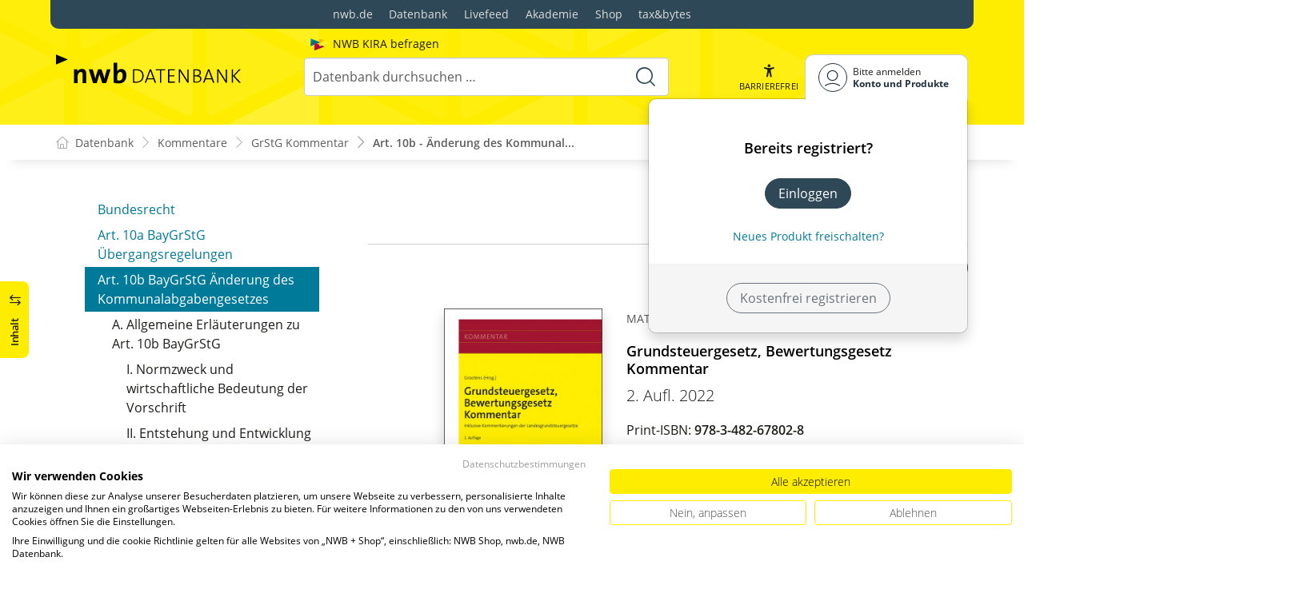

--- FILE ---
content_type: text/html; charset=utf-8
request_url: https://datenbank.nwb.de/Dokument/883416/
body_size: 79326
content:

<!DOCTYPE html>
<html lang="de">

<head>
    
<meta charset="utf-8" />
<meta http-equiv="X-UA-Compatible" content="IE=edge" />
<meta name="viewport" content="width=device-width, initial-scale=1, maximum-scale=1, shrink-to-fit=no" />

<title>Art.&#xA0;10b - &#xC4;nderung des Kommunalabgabengesetzes - NWB Kommentar</title>

<link rel="apple-touch-icon" sizes="180x180" href="/favicons/nwb/apple-touch-icon.png" />
<link rel="icon" type="image/png" sizes="32x32" href="/favicons/nwb/favicon-32x32.png" />
<link rel="icon" type="image/png" sizes="16x16" href="/favicons/nwb/favicon-16x16.png" />

<meta name="robots" content="index, follow" />

    <link rel="canonical" href="https://datenbank.nwb.de/Dokument/883416/" />

    <script type="application/ld&#x2B;json">
        {
  "@context": "https://schema.org",
  "@type": "BreadcrumbList",
  "itemListElement": [
    {
      "@type": "ListItem",
      "position": 1,
      "name": "Kommentare",
      "item": "https://datenbank.nwb.de/Kommentare/"
    },
    {
      "@type": "ListItem",
      "position": 2,
      "name": "GrStG Kommentar",
      "item": "https://datenbank.nwb.de/Dokument/883460/"
    },
    {
      "@type": "ListItem",
      "position": 3,
      "name": "Art.\u00A010b - \u00C4nderung des Kommunalabgabengesetzes",
      "item": "https://datenbank.nwb.de/Dokument/883416/"
    }
  ]
}
    </script>
<script src="/js/ProductImgErrorHandling.js?v=RQ4UQ8ussXuwRhWUACGTzNzLT5WJGHbL1hpX84tJtQs"></script>

    <meta name="description" content="NWB Datenbank" />
    <meta name="keywords" content="NWB, Datenbank, Livefeed" />
    <meta name="author" content="NWB Verlag GmbH &amp; Co. KG" />

    <meta name="msapplication-TileColor" content="#FFED00">
    <meta name="theme-color" content="#ffffff">

    <meta name="apple-itunes-app" content="app-id=id1639546261, app-argument=empty">

        <script src="https://consent.cookiefirst.com/sites/datenbank.nwb.de-3b26cc70-fb22-421c-af7c-7418457fd10c/consent.js"></script>
        <!-- Matomo Tag Manager -->
        <script>
            var _mtm = window._mtm = window._mtm || [];
            _mtm.push({'mtm.startTime': (new Date().getTime()), 'event': 'mtm.Start'});
            (function() {
                var d=document, g=d.createElement('script'), s=d.getElementsByTagName('script')[0];
                g.async=true; g.src='https://matomo.nwb.de/js/container_ilfV8mCh.js'; s.parentNode.insertBefore(g,s);
            })();
        </script>
        <!-- End Matomo Tag Manager -->

    
    <link rel="stylesheet" type="text/css" href="/NwbStyles/assets/css/contentx.css?v=-HgHL4E-1c-znYrcX7VewEf_NItTep6Aq9amdKS-CRI" />
    <link rel="stylesheet" type="text/css" href="/css/documentfunctions.css?v=UV_lDoFCQCAjbpVLadQr1BgFk-W4GUKE4y-b7GdC8Eo" />

    <style type="text/css">

        @media print {
            .no-print, .no-print * {
                display: none !important;
            }
        }


        .also-look-at .loadmore {
            cursor: pointer;
            text-align: right;
            font-size: 0.9em;
        }
    </style>



<meta property="og:locale" content="de_DE" />
<meta property="og:title" content="Art.&#xA0;10b - &#xC4;nderung des Kommunalabgabengesetzes" />
<meta property="og:site_name" content="NWB Datenbank" />
<meta property="og:url" content="https://datenbank.nwb.de/Dokument/883416/" />
<meta property="og:type" content="article" />
<meta property="article:publisher" content="NWB Verlag" />
<meta property="article:section" content="Kommentar" />
<meta property="article:published_time" content="2022-12-12T12:53:00.0000000+01:00" />
<meta property="article:modified_time" content="2026-01-29T19:01:42.0000000+00:00" />
<meta property="og:image:secure_url" content="/assets/images/DocTypes/Nwb/Buecher.jpg" />
<meta name="twitter:card" content="summary" />
<meta name="twitter:title" content="Art.&#xA0;10b - &#xC4;nderung des Kommunalabgabengesetzes" />
<meta name="twitter:image" content="/assets/images/DocTypes/Nwb/Buecher.jpg" />
 

    <link rel="stylesheet" href="/NwbStyles/assets/css/nwb.css?v=5CN2TwOV4rktxAyhMKP6etkAntZd-XfxVwQA2fs_9Kg" />
</head>

<body id="top" class="livefeed document see-also-at  logedout ">
    
    <!-- Header -->
    <header class="header">
        
<div class="container header-holder">
    <!-- Logo -->
    <a class="logo" href="/">
        <img src="/NwbStyles/assets/images/logo_nwb_datenbank.svg" alt="Datenbank">
    </a>
    <!-- Logo : END -->
    <!-- Search -->


<form action="/Search/DoTheSearch/" class="search mx-xl-3" method="get" name="dothesearchform" role="search">    <input type="hidden" name="linksource" value="TopSearch" />
        <div class="position-absolute ps-2 ai-position">
            <a class="ai-link" href="/?showAiSearch=true">
                <img class="me-1 ai-link--img" src="/NwbStyles/assets/images/logo-ai.svg" alt="Logo Künstliche Recherche Assisstenz">
                <span class="ai-link--text">
                    NWB KIRA befragen
                </span>
            </a>
        </div>
    <button class="btn btn-close d-lg-none" type="button">
        Schließen<i class="icon-close ms-2"></i>
    </button>
    <label class="visually-hidden" for="searchID">Suche</label>
    <input class="form-control globalSearchAutocomplete"
           id="searchID"
           type="search"
           placeholder="Datenbank durchsuchen &hellip;"
           name="searchInput"
           autocomplete="off" />
    <button class="btn btn-search" type="submit" aria-label="Suche starten" title="Suche">
        <i class="icon-search" aria-hidden="true" focusable="false"></i>
    </button>
</form>    <!-- Search : END -->

    <div class="header-right">


        <!-- UI -->
        <a class="btn-search header-btn d-lg-none" href="#" role="button" aria-label="Suchfunktion öffnen">
            <i class="icon-search"></i><span class="header-btn--desc">Suchen</span>
        </a>

        <a class="header-btn btn-a11y" href="#" onclick="toggleTheme(false)" role="button" 
            data-bs-toggle="tooltip" data-bs-placement="top" title="Barrierefrei-Modus" aria-label="Kontrast auf der Website erhöhen">
            <i class="icon-manikin accessibility-icon"></i>
            <span class="header-btn--desc">Barrierefrei</span>
        </a>


        <!-- UI : END -->
        <!-- Navi user -->
        <nav class="navbar navbar-expand-lg user-menu mx-0">
            <!-- Navi toggler-->
            <button class="navbar-toggler text-end d-lg-none"
                    data-bs-toggle="offcanvas"
                    data-bs-target="#offcanvasUserMenu"
                    type="button"
                    aria-controls="offcanvasUserMenu"
                    aria-label="Toggle Navigation">
                <span class="toggler-desc">
                    <i class="icon-user"></i>
                </span>
            </button>
            <!-- Navi toggler : END -->
            <!-- offcanvas-->
            <div class="offcanvas offcanvas-end" id="offcanvasUserMenu">
                <!-- offcanvas header -->
                <div class="offcanvas-header">
                    <div class="nav-salutation mt-2">
                        <span class="nav-salutation--name">Bitte einloggen</span>
                    </div>
                    <button class="navbar-btn-close"
                            type="button"
                            data-bs-dismiss="offcanvas"
                            aria-label="Toggle Navigation schließen">
                        <i class="icon-close icon-x1"></i>
                    </button>
                </div>
                <!-- offcanvas header : END -->
                <!-- offcanvas body -->
                <div class="offcanvas-body">
                    <div class="navbar-nav justify-content-end">
                        <!-- Navi user dropdown -->
                        <div class="dropdown text-lg-end">

                            <button class="btn btn-toggle d-none d-lg-flex" type="button" id="dropdownMenuButtonAccount" data-bs-toggle="dropdown" data-bs-display="static" aria-haspopup="true" aria-expanded="false" aria-label="Benutzerdropdownmenu">
                                <i class="icon-user"></i>
                                <span class="user-menu-btn">
                                    <span class="user-menu--name">Bitte anmelden</span>
                                    <span class="user-menu--product">
Konto und Produkte                                    </span>
                                </span>
                            </button>

                            <div class="dropdown-menu dropdown-menu-end" aria-labelledby="dropdownMenuButtonAccount">
                                <div class="overflow-hidden">
                                    <div class="mt-lg-4">
                                            <div class="mt-lg-4 text-center">
                                                <div class="p-4">
                                                    <div class="user-menu-title mb-4">Bereits registriert?</div>
                                                    <a class="btn btn-primary" href="https://service.nwb.de/customercare/public/login?nextUrl=https%3a%2f%2fdatenbank.nwb.de%2fDokument%2f883416%2f" aria-label="In der Datenbank einloggen">
                                                        Einloggen
                                                    </a>
                                                    <div class="mt-4">
                                                        <a class="link" href="https://service.nwb.de/customercare/public/login?mod=liz&amp;nextUrl=https%3a%2f%2fdatenbank.nwb.de%2fDokument%2f883416%2f" aria-label="Neues Produkt freischalten">Neues Produkt freischalten?</a>
                                                    </div>
                                                </div>
                                                <div class="bg-login border-bottom-radius mx-auto py-4 px-lg-4">
                                                    <a class="btn btn-outline-secondary" href="https://service.nwb.de/customercare/user/default?nextUrl=https%3a%2f%2fdatenbank.nwb.de%2fDokument%2f883416%2f" aria-label="Kostenfrei registrieren">Kostenfrei registrieren</a>
                                                </div>
                                            </div>
                                    </div>

                                </div>
                            </div>
                        </div>
                        <!-- Navi user dropdown : END -->
                    </div>
                </div>
                <!-- offcanvas body : END -->
            </div>
            <!-- offcanvas : END -->
        </nav>
        <!-- Navi user : END -->

    </div><!-- .header-righ -->
</div><!-- .header-holder -->

        
    </header><!-- Header : END -->
    <!-- Breadcrumb -->
    

    <nav aria-label="breadcrumb">
        <div class="container">
            <ol class="breadcrumb">

                    <li class="breadcrumb-item">
                        <a href="/" title="Zu Datenbank">
                            <span class="breadcrumb-root-icon me-md-2"></span>
                            <span class="d-none d-md-inline">Datenbank</span>
                        </a>
                    </li>




                        <li class="breadcrumb-item " aria-current="page">
                            <a href="/Kommentare/" title="Kommentare">Kommentare</a>
                        </li>
                        <li class="breadcrumb-item " aria-current="page">
                            <a href="/Dokument/883460/" title="GrStG Kommentar">GrStG Kommentar</a>
                        </li>
                        <li class="breadcrumb-item active" aria-current="page">
                            <a href="https://datenbank.nwb.de/Dokument/883416/" title="Art.&#xA0;10b - &#xC4;nderung des Kommunalabgabengesetzes">Art.&#xA0;10b - &#xC4;nderung des Kommunal...</a>
                        </li>
            </ol>
        </div>
    </nav>

    <!-- Breadcrumb : END -->
    <!-- Main content -->
    <main class="container mt-3 mt-lg-5" role="main">
        

<!-- Sidebar offcanvas button -->
    <a class="sidebar-btn noloader" id="iv" href="#iv" role="button">
        <div class="sidebar-btn--title">
            <span class="d-none d-xl-inline">Inhalt</span>
            <i class="icon-arrow-switch ms-3"></i>
        </div>
    </a>

<div class="row offcanvas-enable preview-origin">


<aside class="aside start col-md col-lg-4 sidebar-offcanvas" data-sticky>
    <div class="aside-section" id="toc-layout">
        <div class="aside-header d-flex align-items-center">
            <div class="icon-circle-2 me-3"><i class="icon-topics"></i></div>
            <span class="aside-header--head">Inhaltsverzeichnis</span>
            <span class="ms-auto sidebar-btn-close"><i class="icon-close icon-x1"></i></span>
        </div>
        <div class="aside-content">
            <div class="scrolling">
                <div data-expandall="True" class="table-of-contents" id="table-of-contents"><div class="sticky-header"><div class="book-title-outer"><div class="book-title"><span class="book-title-oneliner">Grundsteuergesetz, Bewertungsgesetz Kommentar</span></div></div><div class="first open"></div><div class="second open"></div></div><div class="scrollable-wrapper"><div class="scrollable-content"><div class="scrollable-content-inner"><div class="wrapper"><ul class="tree"><li class="book-title no-childs"><span><span class="book-title-oneliner">Grundsteuergesetz, Bewertungsgesetz Kommentar</span></span></li><li class="open"><span><a href="/Dokument/883460/">Inhaltsverzeichnis</a></span></li><li class="open" data-id="headline-id883319"><span><a href="/Dokument/883319/"><span class="new" data-diffDate="20240916">Neu</span>Aktuell</a></span></li><li class="open" data-id="headline-id883227"><span><a href="/Dokument/883227/"><span class="new" data-diffDate="20210130">Neu</span>Vorwort</a></span></li><li class="open" data-id="headline-id883321"><span><a href="/Dokument/883321/">Autorenverzeichnis</a></span></li><li class="open" data-id="headline-id883444"><span><a href="/Dokument/883444/"><span class="new" data-diffDate="20230313">Neu</span>Zusatzinhalte</a></span></li><li class="toggle-chapter"><span>A. Kommentierung des Grundsteuergesetzes</span><ul><li class="toggle-chapter"><span>Abschnitt I: Steuerpflicht</span><ul><li class="open" data-id="headline-id883297"><span><a href="/Dokument/883297/">§&nbsp;1 GrStG 
   Heberecht</a></span></li><li class="open" data-id="headline-id883301"><span><a href="/Dokument/883301/">§&nbsp;2 GrStG 
   Steuergegenstand</a></span></li><li class="open" data-id="headline-id883293"><span><a href="/Dokument/883293/"><span class="new" data-diffDate="20230227">Neu</span>§&nbsp;3 GrStG 
   Steuerbefreiung für Grundbesitz bestimmter
	 Rechtsträger</a></span></li><li class="open" data-id="headline-id883294"><span><a href="/Dokument/883294/">§&nbsp;4 GrStG 
   Sonstige Steuerbefreiungen</a></span></li><li class="open" data-id="headline-id883296"><span><a href="/Dokument/883296/">§&nbsp;5 GrStG 
   Zu Wohnzwecken benutzter
	 Grundbesitz</a></span></li><li class="open" data-id="headline-id883298"><span><a href="/Dokument/883298/">§&nbsp;6 GrStG 
   Land- und forstwirtschaftlich genutzter
	 Grundbesitz </a></span></li><li class="open" data-id="headline-id883299"><span><a href="/Dokument/883299/">§&nbsp;7 GrStG 
   Unmittelbare Benutzung für einen
	 steuerbegünstigten Zweck</a></span></li><li class="open" data-id="headline-id883300"><span><a href="/Dokument/883300/">§&nbsp;8 GrStG 
   Teilweise Benutzung für einen
	 steuerbegünstigten Zweck</a></span></li><li class="open" data-id="headline-id883239"><span><a href="/Dokument/883239/"><span class="new" data-diffDate="20230117">Neu</span>§&nbsp;9 GrStG 
   Stichtag für die Festsetzung der
	 Grundsteuer; Entstehung der Steuer</a></span></li><li class="open" data-id="headline-id883240"><span><a href="/Dokument/883240/"><span class="new" data-diffDate="20240812">Neu</span>§&nbsp;10 GrStG 
   Steuerschuldner</a></span></li><li class="open" data-id="headline-id883242"><span><a href="/Dokument/883242/">§&nbsp;11 GrStG 
   Persönliche Haftung</a></span></li><li class="open" data-id="headline-id883243"><span><a href="/Dokument/883243/">§&nbsp;12 GrStG 
   Dingliche Haftung</a></span></li></ul></li><li class="toggle-chapter"><span>Abschnitt II: Bemessung der Grundsteuer</span><ul><li class="open" data-id="headline-id883271"><span><a href="/Dokument/883271/"><span class="new" data-diffDate="20240903">Neu</span>§&nbsp;13 GrStG 
   Steuermesszahl und
	 Steuermessbetrag</a></span></li><li class="open" data-id="headline-id883272"><span><a href="/Dokument/883272/"><span class="new" data-diffDate="20240903">Neu</span>§&nbsp;14 GrStG 
   Steuermesszahl für Betriebe der Land- und
	 Forstwirtschaft</a></span></li><li class="open" data-id="headline-id883273"><span><a href="/Dokument/883273/"><span class="new" data-diffDate="20240903">Neu</span>§&nbsp;15 GrStG 
   Steuermesszahl für
	 Grundstücke</a></span></li><li class="open" data-id="headline-id883274"><span><a href="/Dokument/883274/"><span class="new" data-diffDate="20240903">Neu</span>§&nbsp;16 GrStG 
   Hauptveranlagung</a></span></li><li class="open" data-id="headline-id883275"><span><a href="/Dokument/883275/">§&nbsp;17 GrStG 
   Neuveranlagung</a></span></li><li class="open" data-id="headline-id883277"><span><a href="/Dokument/883277/"><span class="new" data-diffDate="20240903">Neu</span>§&nbsp;18 GrStG 
   Nachveranlagung</a></span></li><li class="open" data-id="headline-id883278"><span><a href="/Dokument/883278/"><span class="new" data-diffDate="20240903">Neu</span>§&nbsp;19 GrStG 
   Anzeigepflicht</a></span></li><li class="open" data-id="headline-id883279"><span><a href="/Dokument/883279/">§&nbsp;20 GrStG 
   Aufhebung des
	 Steuermessbetrags</a></span></li><li class="open" data-id="headline-id883280"><span><a href="/Dokument/883280/"><span class="new" data-diffDate="20240904">Neu</span>§&nbsp;21 GrStG 
   Änderung von
	 Steuermessbescheiden</a></span></li><li class="open" data-id="headline-id883281"><span><a href="/Dokument/883281/"><span class="new" data-diffDate="20240904">Neu</span>§&nbsp;22 GrStG 
   Zerlegung des
	 Steuermessbetrags</a></span></li><li class="open" data-id="headline-id883282"><span><a href="/Dokument/883282/"><span class="new" data-diffDate="20240905">Neu</span>§&nbsp;23 GrStG 
   Zerlegungsstichtag</a></span></li><li class="open" data-id="headline-id883283"><span><a href="/Dokument/883283/">§&nbsp;24 GrStG 
   Ersatz der Zerlegung durch
	 Steuerausgleich</a></span></li></ul></li><li class="toggle-chapter"><span>Abschnitt III: Festsetzung und Entrichtung der Grundsteuer</span><ul><li class="open" data-id="headline-id883264"><span><a href="/Dokument/883264/">§&nbsp;25 GrStG 
   Festsetzung des Hebesatzes</a></span></li><li class="open" data-id="headline-id883265"><span><a href="/Dokument/883265/">§&nbsp;26 GrStG 
   Koppelungsvorschriften und Höchsthebesätze
	 </a></span></li><li class="open" data-id="headline-id883266"><span><a href="/Dokument/883266/">§&nbsp;27 GrStG 
   Festsetzung der Grundsteuer</a></span></li><li class="open" data-id="headline-id883267"><span><a href="/Dokument/883267/">§&nbsp;28 GrStG 
   Fälligkeit</a></span></li><li class="open" data-id="headline-id883268"><span><a href="/Dokument/883268/">§&nbsp;29 GrStG 
   Vorauszahlungen</a></span></li><li class="open" data-id="headline-id883269"><span><a href="/Dokument/883269/">§&nbsp;30 GrStG 
   Abrechnung über die
	 Vorauszahlungen</a></span></li><li class="open" data-id="headline-id883270"><span><a href="/Dokument/883270/">§&nbsp;31 GrStG 
   Nachentrichtung der Steuer</a></span></li></ul></li><li class="toggle-chapter"><span>Abschnitt IV: Erlass der Grundsteuer</span><ul><li class="open" data-id="headline-id883241"><span><a href="/Dokument/883241/"><span class="new" data-diffDate="20230219">Neu</span>§&nbsp;32 GrStG 
   Erlass für Kulturgut und
	 Grünanlagen</a></span></li><li class="open" data-id="headline-id883244"><span><a href="/Dokument/883244/"><span class="new" data-diffDate="20230219">Neu</span>§&nbsp;33 GrStG 
   Erlass wegen wesentlicher
	 Reinertragsminderung bei Betrieben der Land- und Forstwirtschaft</a></span></li><li class="open" data-id="headline-id883245"><span><a href="/Dokument/883245/"><span class="new" data-diffDate="20230219">Neu</span>§&nbsp;34 GrStG 
   Erlass wegen wesentlicher Ertragsminderung
	 bei bebauten Grundstücken</a></span></li><li class="open" data-id="headline-id883246"><span><a href="/Dokument/883246/"><span class="new" data-diffDate="20230220">Neu</span>§&nbsp;35 GrStG 
   Verfahren</a></span></li></ul></li><li class="toggle-chapter"><span>Abschnitt V: Übergangs- und Schlussvorschriften</span><ul><li class="open" data-id="headline-id883248"><span><a href="/Dokument/883248/">§&nbsp;36 GrStG 
   Sondervorschriften für die Hauptveranlagung
	 2025</a></span></li><li class="open" data-id="headline-id883249"><span><a href="/Dokument/883249/">§&nbsp;37 GrStG 
   Anwendung des Gesetzes</a></span></li><li class="open" data-id="headline-id883250"><span><a href="/Dokument/883250/">§&nbsp;38 GrStG 
   Bekanntmachung</a></span></li></ul></li></ul></li><li class="toggle-chapter"><span>B. Kommentierung des Bewertungsgesetzes (Auszug)</span><ul><li class="toggle-chapter"><span>Zweiter Teil: Besondere Bewertungsvorschriften</span></li><li class="toggle-chapter"><span>Siebenter Abschnitt: Bewertung des Grundbesitzes für die Grundsteuer ab 1. Januar 2022</span><ul><li class="toggle-chapter"><span>A. Allgemeines</span><ul><li class="open" data-id="headline-id883302"><span><a href="/Dokument/883302/"><span class="new" data-diffDate="20240519">Neu</span>§&nbsp;218 BewG 
   Vermögensarten 
	  </a></span></li><li class="open" data-id="headline-id883303"><span><a href="/Dokument/883303/"><span class="new" data-diffDate="20240519">Neu</span>§&nbsp;219 BewG 
   Feststellung von Grundsteuerwerten 
	  </a></span></li><li class="open" data-id="headline-id883304"><span><a href="/Dokument/883304/"><span class="new" data-diffDate="20240519">Neu</span>§&nbsp;220 BewG 
   Ermittlung der Grundsteuerwerte 
	  </a></span></li><li class="open" data-id="headline-id883305"><span><a href="/Dokument/883305/">§&nbsp;221 BewG 
   Hauptfeststellung 
	  
	  </a></span></li><li class="open" data-id="headline-id883306"><span><a href="/Dokument/883306/">§&nbsp;222 BewG 
   Fortschreibungen 
	  
	  </a></span></li><li class="open" data-id="headline-id883307"><span><a href="/Dokument/883307/"><span class="new" data-diffDate="20240128">Neu</span>§&nbsp;223 BewG 
   Nachfeststellung 
	  
	  </a></span></li><li class="open" data-id="headline-id883308"><span><a href="/Dokument/883308/"><span class="new" data-diffDate="20240128">Neu</span>§&nbsp;224 BewG 
   Aufhebung des Grundsteuerwerts 
	  </a></span></li><li class="open" data-id="headline-id883309"><span><a href="/Dokument/883309/"><span class="new" data-diffDate="20230524">Neu</span>§&nbsp;225 BewG 
   Änderung von Feststellungsbescheiden 
	  </a></span></li><li class="open" data-id="headline-id883310"><span><a href="/Dokument/883310/"><span class="new" data-diffDate="20230529">Neu</span>§&nbsp;226 BewG 
   Nachholung einer Feststellung 
	  </a></span></li><li class="open" data-id="headline-id883311"><span><a href="/Dokument/883311/"><span class="new" data-diffDate="20240519">Neu</span>§&nbsp;227 BewG 
   Wertverhältnisse bei Fortschreibungen und
	 Nachfeststellungen 
	  
	  </a></span></li><li class="open" data-id="headline-id883312"><span><a href="/Dokument/883312/"><span class="new" data-diffDate="20240721">Neu</span>§&nbsp;228 BewG 
   Erklärungs- und Anzeigepflicht 
	  </a></span></li><li class="open" data-id="headline-id883313"><span><a href="/Dokument/883313/"><span class="new" data-diffDate="20240128">Neu</span>§&nbsp;229 BewG 
   Auskünfte, Erhebungen und Mitteilungen 
	  </a></span></li><li class="open" data-id="headline-id883314"><span><a href="/Dokument/883314/"><span class="new" data-diffDate="20240128">Neu</span>§&nbsp;230 BewG 
   Abrundung 
	  </a></span></li><li class="open" data-id="headline-id883315"><span><a href="/Dokument/883315/"><span class="new" data-diffDate="20240118">Neu</span>§&nbsp;231 BewG 
   Abgrenzung von in- und ausländischem
	 Vermögen 
	  
	  
	  
	  </a></span></li></ul></li></ul></li><li class="toggle-chapter"><span>B. Land- und forstwirtschaftliches Vermögen</span><ul><li class="toggle-chapter"><span>I. Allgemeines</span><ul><li class="open" data-id="headline-id883228"><span><a href="/Dokument/883228/">§&nbsp;232 BewG 
   Begriff des land- und forstwirtschaftlichen
	 Vermögens 
	  
	  
	  
	  
	  
	 </a></span></li><li class="open" data-id="headline-id883229"><span><a href="/Dokument/883229/">§&nbsp;233 BewG 
   Abgrenzung land- und forstwirtschaftlichen
	 Vermögens vom Grundvermögen in Sonderfällen 
	  
	  
	  
	  
	 </a></span></li><li class="open" data-id="headline-id883234"><span><a href="/Dokument/883234/">§&nbsp;234 BewG 
   Betrieb der Land- und Forstwirtschaft 
	  
	  
	  
	  
	  
	 </a></span></li><li class="open" data-id="headline-id883230"><span><a href="/Dokument/883230/">§&nbsp;235 BewG 
   Bewertungsstichtag 
	  
	 </a></span></li><li class="open" data-id="headline-id883231"><span><a href="/Dokument/883231/">§&nbsp;236 BewG 
   Bewertungsgrundsätze 
	  
	  </a></span></li><li class="open" data-id="headline-id883232"><span><a href="/Dokument/883232/">§&nbsp;237 BewG 
   Bewertung des Betriebs der Land- und
	 Forstwirtschaft 
	  
	 </a></span></li><li class="open" data-id="headline-id883233"><span><a href="/Dokument/883233/">§&nbsp;238 BewG 
   Zuschläge zum Reinertrag 
	  
	 </a></span></li><li class="open" data-id="headline-id883235"><span><a href="/Dokument/883235/">§&nbsp;239 BewG 
   Grundsteuerwert des Betriebs der Land- und
	 Forstwirtschaft 
	  
	  
	 </a></span></li><li class="open" data-id="headline-id883236"><span><a href="/Dokument/883236/">§&nbsp;240 BewG 
   Kleingartenland und Dauerkleingartenland 
	  
	 </a></span></li></ul></li><li class="toggle-chapter"><span>II. Besondere Vorschriften</span><ul><li class="toggle-chapter"><span>a) Landwirtschaftliche Nutzung</span><ul><li class="open" data-id="headline-id883237"><span><a href="/Dokument/883237/">§&nbsp;241 BewG 
   Tierbestände 
	 </a></span></li></ul></li><li class="toggle-chapter"><span>b) Übrige land- und forstwirtschaftliche Nutzungen</span><ul><li class="open" data-id="headline-id883238"><span><a href="/Dokument/883238/">§&nbsp;242 BewG 
   Übrige land- und forstwirtschaftliche
	 Nutzungen 
	 </a></span></li></ul></li></ul></li></ul></li><li class="toggle-chapter"><span>C. Grundvermögen</span><ul><li class="toggle-chapter"><span>I. Allgemeines</span><ul><li class="open" data-id="headline-id883284"><span><a href="/Dokument/883284/"><span class="new" data-diffDate="20240905">Neu</span>§&nbsp;243 BewG 
   Begriff des Grundvermögens 
	  
	 </a></span></li><li class="open" data-id="headline-id883285"><span><a href="/Dokument/883285/"><span class="new" data-diffDate="20240905">Neu</span>§&nbsp;244 BewG 
   Grundstück 
	  
	  
	 </a></span></li><li class="open" data-id="headline-id883287"><span><a href="/Dokument/883287/">§&nbsp;245 BewG 
   Gebäude, Gebäudeteile und Anlagen für den
	 Zivilschutz 
	  
	 </a></span></li></ul></li><li class="toggle-chapter"><span>II. Unbebaute Grundstücke</span><ul><li class="open" data-id="headline-id883288"><span><a href="/Dokument/883288/">§&nbsp;246 BewG 
   Begriff der unbebauten Grundstücke 
	 </a></span></li><li class="open" data-id="headline-id883289"><span><a href="/Dokument/883289/">§&nbsp;247 BewG 
   Bewertung der unbebauten Grundstücke 
	 </a></span></li></ul></li><li class="toggle-chapter"><span>III. Bebaute Grundstücke</span><ul><li class="open" data-id="headline-id883290"><span><a href="/Dokument/883290/">§&nbsp;248 BewG 
   Begriff der bebauten Grundstücke 
	 </a></span></li><li class="open" data-id="headline-id883477"><span><a href="/Dokument/883477/">§&nbsp;249 BewG 
   Grundstücksarten 
	  
	  
	 </a></span></li><li class="open" data-id="headline-id883291"><span><a href="/Dokument/883291/"><span class="new" data-diffDate="20240905">Neu</span>§&nbsp;250 BewG 
   Bewertung der bebauten Grundstücke 
	  
	  
	  
	  
	 </a></span></li><li class="open" data-id="headline-id883292"><span><a href="/Dokument/883292/">§&nbsp;251 BewG 
   Mindestwert 
	 </a></span></li><li class="open" data-id="headline-id883251"><span><a href="/Dokument/883251/">§&nbsp;252 BewG 
   Bewertung im Ertragswertverfahren 
	  
	  
	 </a></span></li><li class="open" data-id="headline-id883252"><span><a href="/Dokument/883252/">§&nbsp;253 BewG 
   Ermittlung des kapitalisierten Reinertrags 
	  
	  
	 </a></span></li><li class="open" data-id="headline-id883253"><span><a href="/Dokument/883253/">§&nbsp;254 BewG 
   Rohertrag des Grundstücks 
	  
	  
	 </a></span></li><li class="open" data-id="headline-id883254"><span><a href="/Dokument/883254/">§&nbsp;255 BewG 
   Bewirtschaftungskosten 
	  
	  
	 </a></span></li><li class="open" data-id="headline-id883255"><span><a href="/Dokument/883255/">§&nbsp;256 BewG 
   Liegenschaftszinssätze 
	  
	  
	 </a></span></li><li class="open" data-id="headline-id883256"><span><a href="/Dokument/883256/">§&nbsp;257 BewG 
   Ermittlung des abgezinsten Bodenwerts 
	  
	  
	 </a></span></li><li class="open" data-id="headline-id883257"><span><a href="/Dokument/883257/">§&nbsp;258 BewG 
   Bewertung im Sachwertverfahren 
	  
	  
	 </a></span></li><li class="open" data-id="headline-id883258"><span><a href="/Dokument/883258/">§&nbsp;259 BewG 
   Ermittlung des Gebäudesachwerts 
	  
	  
	 </a></span></li><li class="open" data-id="headline-id883259"><span><a href="/Dokument/883259/">§&nbsp;260 BewG 
   Wertzahlen 
	  
	  
	 </a></span></li></ul></li><li class="toggle-chapter"><span>IV. Sonderfälle</span><ul><li class="open" data-id="headline-id883260"><span><a href="/Dokument/883260/">§&nbsp;261 BewG 
   Erbbaurecht 
	  
	  
	  
	  
	 </a></span></li><li class="open" data-id="headline-id883261"><span><a href="/Dokument/883261/">§&nbsp;262 BewG 
   Gebäude auf fremdem Grund und Boden 
	  
	  
	  
	  
	 </a></span></li></ul></li><li class="toggle-chapter"><span>V. Ermächtigungen</span><ul><li class="open" data-id="headline-id883262"><span><a href="/Dokument/883262/">§&nbsp;263 BewG 
   Ermächtigungen </a></span></li></ul></li></ul></li><li class="toggle-chapter"><span>Dritter Teil: Schlussbestimmungen</span><ul><li class="open" data-id="headline-id883317"><span><a href="/Dokument/883317/">§&nbsp;264 BewG 
   Bekanntmachung </a></span></li><li class="open" data-id="headline-id883318"><span><a href="/Dokument/883318/">§&nbsp;265 BewG 
   Anwendungsvorschriften </a></span></li><li class="open" data-id="headline-id883263"><span><a href="/Dokument/883263/">§&nbsp;266 BewG 
   Erstmalige Anwendung des Siebenten
	 Abschnitts des Zweiten Teils</a></span></li></ul></li><li class="toggle-chapter"><span>Anhang</span><ul><li class="toggle-chapter"><span>Anlagen zum Bewertungsgesetz</span><ul><li class="open" data-id="headline-id883316"><span><a href="/Dokument/883316/">Anhang BewG</a></span></li></ul></li></ul></li></ul></li><li class="toggle-chapter"><span>C. Kommentierung der abweichenden Länderregelungen</span><ul><li class="open" data-id="headline-id883389"><span><a href="/Dokument/883389/">Einführung
zu den abweichenden Länderregelungen</a></span></li><li class="toggle-chapter"><span>Abschnitt I: Baden- Württemberg</span><ul><li class="open" data-id="headline-id883350"><span><a href="/Dokument/883350/">Vorwort zur Kommentierung des
Landesgrundsteuergesetzes Baden-Württemberg</a></span></li><li class="toggle-chapter"><span>Erster Teil: Allgemeine Vorschriften</span><ul><li class="open" data-id="headline-id883322"><span><a href="/Dokument/883322/">§&nbsp;1 LGrStG BW 
   Entstehung der Grundsteuer</a></span></li><li class="open" data-id="headline-id883326"><span><a href="/Dokument/883326/">§&nbsp;2 LGrStG BW 
   Anwendung der 
	 Abgabenordnung und Rechtsweg</a></span></li><li class="toggle-chapter"><span>1. Abschnitt: Steuergegenstand und Steuerbefreiung</span><ul><li class="open" data-id="headline-id883327"><span><a href="/Dokument/883327/">§&nbsp;3 LGrStG BW 
   Steuergegenstand</a></span></li><li class="open" data-id="headline-id883328"><span><a href="/Dokument/883328/"><span class="new" data-diffDate="20230123">Neu</span>§&nbsp;4 LGrStG BW 
   Steuerbefreiung für Grundbesitz bestimmter
	 Rechtsträger</a></span></li><li class="open" data-id="headline-id883330"><span><a href="/Dokument/883330/">§&nbsp;5 LGrStG BW
   Sonstige Steuerbefreiungen</a></span></li><li class="open" data-id="headline-id883331"><span><a href="/Dokument/883331/">§&nbsp;6 LGrStG BW 
   Zu Wohnzwecken genutzter
	 Grundbesitz</a></span></li><li class="open" data-id="headline-id883332"><span><a href="/Dokument/883332/">§&nbsp;7 LGrStG BW
   Land- und forstwirtschaftlich genutzter
	 Grundbesitz</a></span></li><li class="open" data-id="headline-id883333"><span><a href="/Dokument/883333/">§&nbsp;8 LGrStG BW 
   Unmittelbare Benutzung für einen
	 steuerbegünstigten Zweck</a></span></li><li class="open" data-id="headline-id883334"><span><a href="/Dokument/883334/">§&nbsp;9 LGrStG BW 
   Anwendung der Steuerbefreiung</a></span></li></ul></li><li class="toggle-chapter"><span>2. Abschnitt: Steuerschuldner und Haftung</span><ul><li class="open" data-id="headline-id883323"><span><a href="/Dokument/883323/">§&nbsp;10 LGrStG BW 
   Steuerschuldner</a></span></li><li class="open" data-id="headline-id883324"><span><a href="/Dokument/883324/">§&nbsp;11 LGrStG BW 
   Persönliche Haftung</a></span></li><li class="open" data-id="headline-id883325"><span><a href="/Dokument/883325/">§&nbsp;12 LGrStG BW 
   Dingliche Haftung</a></span></li></ul></li></ul></li><li class="toggle-chapter"><span>Zweiter Teil: Bewertungsverfahren</span><ul><li class="open" data-id="headline-id883361"><span><a href="/Dokument/883361/">§&nbsp;13 LGrStG BW 
   Feststellung von
	 Grundsteuerwerten</a></span></li><li class="open" data-id="headline-id883362"><span><a href="/Dokument/883362/"><span class="new" data-diffDate="20230123">Neu</span>§&nbsp;14 LGrStG BW 
   Ermittlung der
	 Grundsteuerwerte</a></span></li><li class="open" data-id="headline-id883363"><span><a href="/Dokument/883363/">§&nbsp;15 LGrStG BW
   Hauptfeststellung</a></span></li><li class="open" data-id="headline-id883364"><span><a href="/Dokument/883364/">§&nbsp;16 LGrStG BW 
   Fortschreibungen</a></span></li><li class="open" data-id="headline-id883365"><span><a href="/Dokument/883365/">§&nbsp;17 LGrStG BW 
   Nachfeststellung</a></span></li><li class="open" data-id="headline-id883366"><span><a href="/Dokument/883366/">§&nbsp;18 LGrStG BW 
   Aufhebung des
	 Grundsteuerwerts</a></span></li><li class="open" data-id="headline-id883367"><span><a href="/Dokument/883367/">§&nbsp;19 LGrStG BW
   Änderung von
	 Feststellungsbescheiden</a></span></li><li class="open" data-id="headline-id883368"><span><a href="/Dokument/883368/">§&nbsp;20 LGrStG BW
   Nachholung einer Feststellung</a></span></li><li class="open" data-id="headline-id883369"><span><a href="/Dokument/883369/">§&nbsp;21 LGrStG BW
   Wertverhältnisse bei einer Fortschreibung
	 und Nachfeststellung</a></span></li><li class="open" data-id="headline-id883370"><span><a href="/Dokument/883370/">§&nbsp;22 LGrStG BW 
   Erklärungs- und
	 Anzeigepflicht</a></span></li><li class="open" data-id="headline-id883371"><span><a href="/Dokument/883371/">§&nbsp;23 LGrStG BW 
   Auskünfte, Erhebungen und
	 Mitteilungen</a></span></li></ul></li><li class="toggle-chapter"><span>Dritter Teil: Bewertungsvorschriften</span><ul><li class="open" data-id="headline-id883372"><span><a href="/Dokument/883372/">§&nbsp;24 LGrStG BW 
   Bewertungsgrundsätze</a></span></li><li class="open" data-id="headline-id883373"><span><a href="/Dokument/883373/"><span class="new" data-diffDate="20230123">Neu</span>§&nbsp;25 LGrStG BW 
   Wirtschaftliche Einheit</a></span></li><li class="toggle-chapter"><span>1. Abschnitt: Land- und forstwirtschaftliches Vermögen</span><ul><li class="open" data-id="headline-id883374"><span><a href="/Dokument/883374/">§&nbsp;26 LGrStG BW 
   Begriff des land- und forstwirtschaftlichen
	 Vermögens</a></span></li><li class="open" data-id="headline-id883375"><span><a href="/Dokument/883375/">§&nbsp;27 LGrStG BW 
   Abgrenzung des land- und
	 forstwirtschaftlichen Vermögens vom Grundvermögen in
	 Sonderfällen</a></span></li><li class="open" data-id="headline-id883376"><span><a href="/Dokument/883376/">§&nbsp;28 LGrStG BW 
   Betrieb der Land- und
	 Forstwirtschaft</a></span></li><li class="open" data-id="headline-id883377"><span><a href="/Dokument/883377/">§&nbsp;29 LGrStG BW
   Bewertungsstichtag</a></span></li><li class="open" data-id="headline-id883378"><span><a href="/Dokument/883378/">§&nbsp;30 LGrStG BW 
   Ermittlung des Ertragswerts</a></span></li><li class="open" data-id="headline-id883379"><span><a href="/Dokument/883379/">§&nbsp;31 LGrStG BW 
   Bewertung des Betriebs der Land- und
	 Forstwirtschaft</a></span></li><li class="open" data-id="headline-id883380"><span><a href="/Dokument/883380/">§&nbsp;32 LGrStG BW 
   Zuschläge zum Reinertrag</a></span></li><li class="open" data-id="headline-id883381"><span><a href="/Dokument/883381/">§&nbsp;33 LGrStG BW 
   Grundsteuerwert des Betriebs der Land- und
	 Forstwirtschaft</a></span></li><li class="open" data-id="headline-id883382"><span><a href="/Dokument/883382/">§&nbsp;34 LGrStG BW 
   Kleingartenland und
	 Dauerkleingartenland</a></span></li><li class="open" data-id="headline-id883383"><span><a href="/Dokument/883383/">§&nbsp;35 LGrStG BW 
   Tierbestände</a></span></li><li class="open" data-id="headline-id883384"><span><a href="/Dokument/883384/">§&nbsp;36 LGrStG BW 
   Übrige land- und forstwirtschaftliche
	 Nutzungen</a></span></li></ul></li><li class="toggle-chapter"><span>2. Abschnitt: Grundvermögen</span><ul><li class="open" data-id="headline-id883385"><span><a href="/Dokument/883385/">§&nbsp;37 LGrStG BW 
   Grundstück</a></span></li><li class="open" data-id="headline-id883386"><span><a href="/Dokument/883386/"><span class="new" data-diffDate="20230216">Neu</span>§&nbsp;38 LGrStG BW 
   Bewertung von Grundstücken</a></span></li></ul></li></ul></li><li class="toggle-chapter"><span>Vierter Teil: Bemessung der Grundsteuer</span><ul><li class="open" data-id="headline-id883335"><span><a href="/Dokument/883335/">§&nbsp;39 LGrStG BW
   Steuermesszahl und
	 Steuermessbetrag</a></span></li><li class="open" data-id="headline-id883354"><span><a href="/Dokument/883354/"><span class="new" data-diffDate="20230305">Neu</span>§&nbsp;40 LGrStG BW 
   Steuermesszahlen</a></span></li><li class="open" data-id="headline-id883336"><span><a href="/Dokument/883336/"><span class="new" data-diffDate="20230213">Neu</span>§&nbsp;41 LGrStG BW 
   Hauptveranlagung</a></span></li><li class="open" data-id="headline-id883355"><span><a href="/Dokument/883355/">§&nbsp;42 LGrStG BW 
   Neuveranlagung</a></span></li><li class="open" data-id="headline-id883337"><span><a href="/Dokument/883337/">§&nbsp;43 LGrStG BW
   Nachveranlagung</a></span></li><li class="open" data-id="headline-id883359"><span><a href="/Dokument/883359/"><span class="new" data-diffDate="20230305">Neu</span>§&nbsp;44 LGrStG BW 
   Anzeigepflicht</a></span></li><li class="open" data-id="headline-id883338"><span><a href="/Dokument/883338/">§&nbsp;45 LGrStG BW 
   Aufhebung des
	 Steuermessbetrags</a></span></li><li class="open" data-id="headline-id883339"><span><a href="/Dokument/883339/">§&nbsp;46 LGrStG BW
   Änderung von
	 Steuermessbescheiden</a></span></li><li class="open" data-id="headline-id883351"><span><a href="/Dokument/883351/">§&nbsp;47 LGrStG BW 
   Zerlegung des
	 Steuermessbetrags</a></span></li><li class="open" data-id="headline-id883340"><span><a href="/Dokument/883340/">§&nbsp;48 LGrStG BW 
   Zerlegungsstichtag</a></span></li><li class="open" data-id="headline-id883352"><span><a href="/Dokument/883352/">§&nbsp;49 LGrStG BW 
   Ersatz der Zerlegung durch
	 Steuerausgleich</a></span></li></ul></li><li class="toggle-chapter"><span>Fünfter Teil: Festsetzung und Entrichtung der Grundsteuer</span><ul><li class="open" data-id="headline-id883341"><span><a href="/Dokument/883341/">§&nbsp;50 LGrStG BW 
   Festsetzung des Hebesatzes</a></span></li><li class="open" data-id="headline-id883413"><span><a href="/Dokument/883413/">§&nbsp;50a LGrStG BW 
   Gesonderter Hebesatz für baureife
	 Grundstücke</a></span></li><li class="open" data-id="headline-id883342"><span><a href="/Dokument/883342/">§&nbsp;51 LGrStG BW
   Festsetzung der Grundsteuer</a></span></li><li class="open" data-id="headline-id883343"><span><a href="/Dokument/883343/">§&nbsp;52 LGrStG BW 
   Fälligkeit</a></span></li><li class="open" data-id="headline-id883344"><span><a href="/Dokument/883344/">§&nbsp;53 LGrStG BW
   Vorauszahlungen</a></span></li><li class="open" data-id="headline-id883345"><span><a href="/Dokument/883345/">§&nbsp;54 LGrStG BW 
   Abrechnung über die
	 Vorauszahlungen</a></span></li><li class="open" data-id="headline-id883353"><span><a href="/Dokument/883353/">§&nbsp;55 LGrStG BW
   Nachentrichtung der Steuer</a></span></li></ul></li><li class="toggle-chapter"><span>Sechster Teil: Erlass der Grundsteuer</span><ul><li class="open" data-id="headline-id883346"><span><a href="/Dokument/883346/"><span class="new" data-diffDate="20230213">Neu</span>§&nbsp;56 LGrStG BW 
   Erlass für Kulturgut und
	 Grünanlagen</a></span></li><li class="open" data-id="headline-id883347"><span><a href="/Dokument/883347/"><span class="new" data-diffDate="20230213">Neu</span>§&nbsp;57 LGrStG BW 
   Erlass wegen wesentlicher
	 Reinertragsminderung bei Betrieben der Land- und Forstwirtschaft</a></span></li><li class="open" data-id="headline-id883348"><span><a href="/Dokument/883348/"><span class="new" data-diffDate="20230213">Neu</span>§&nbsp;58 LGrStG BW 
   Verfahren</a></span></li></ul></li><li class="toggle-chapter"><span>Siebter Teil: Ermächtigungs- und Schlussvorschriften</span><ul><li class="open" data-id="headline-id883360"><span><a href="/Dokument/883360/"><span class="new" data-diffDate="20230213">Neu</span>§&nbsp;59 LGrStG BW 
   Hauptveranlagung 2025</a></span></li><li class="open" data-id="headline-id883357"><span><a href="/Dokument/883357/">§&nbsp;60 LGrStG BW 
   Übergangsvorschriften</a></span></li><li class="open" data-id="headline-id883349"><span><a href="/Dokument/883349/">§&nbsp;61 LGrStG BW 
   Ermächtigungen und datenschutzrechtliche
	 Bestimmungen</a></span></li><li class="open" data-id="headline-id883358"><span><a href="/Dokument/883358/">§&nbsp;62 LGrStG BW
   Bekanntmachung</a></span></li></ul></li></ul></li><li class="toggle-chapter"><span>Anhang Landesgrundsteuergesetz Baden-Württemberg</span><ul><li class="toggle-chapter"><span>Anlagen zum Landesgrundsteuergesetz Baden-Württemberg</span><ul><li class="open" data-id="headline-id883428"><span><a href="/Dokument/883428/">LGrStG
BW Anhang</a></span></li></ul></li></ul></li><li class="toggle-chapter"><span>Abschnitt II: Bayern</span><ul><li class="open" data-id="headline-id883390"><span><a href="/Dokument/883390/"><span class="new" data-diffDate="20230315">Neu</span>Vorwort zur Kommentierung des Bayerischen
Grundsteuergesetzes (Bay)</a></span></li><li class="toggle-chapter"><span>Teil 1: Grundstücke / Grundsteuer B</span><ul><li class="toggle-chapter"><span>Kapitel 1: Ermittlung der Grundsteuer</span><ul><li class="open" data-id="headline-id883419"><span><a href="/Dokument/883419/"><span class="new" data-diffDate="20230313">Neu</span>Art.&nbsp;1 BayGrStG 
   Steuergegenstand,
	 Berechnungsformel</a></span></li><li class="open" data-id="headline-id883420"><span><a href="/Dokument/883420/"><span class="new" data-diffDate="20230314">Neu</span>Art.&nbsp;2 BayGrStG 
   Maßgebliche Flächen</a></span></li><li class="open" data-id="headline-id883421"><span><a href="/Dokument/883421/"><span class="new" data-diffDate="20230315">Neu</span>Art.&nbsp;3 BayGrStG 
   Äquivalenzzahlen</a></span></li><li class="open" data-id="headline-id883422"><span><a href="/Dokument/883422/"><span class="new" data-diffDate="20230315">Neu</span>Art.&nbsp;4 BayGrStG 
   Grundsteuermesszahlen</a></span></li><li class="open" data-id="headline-id883423"><span><a href="/Dokument/883423/">Art.&nbsp;5 BayGrStG 
   Hebesatz</a></span></li></ul></li><li class="toggle-chapter"><span>Kapitel 2: Verfahren</span><ul><li class="open" data-id="headline-id883424"><span><a href="/Dokument/883424/"><span class="new" data-diffDate="20230315">Neu</span>Art.&nbsp;6 BayGrStG 
   Feststellung der
	 Äquivalenzbeträge</a></span></li><li class="open" data-id="headline-id883425"><span><a href="/Dokument/883425/"><span class="new" data-diffDate="20230314">Neu</span>Art.&nbsp;7 BayGrStG 
   Veranlagungsverfahren</a></span></li><li class="open" data-id="headline-id883426"><span><a href="/Dokument/883426/"><span class="new" data-diffDate="20230314">Neu</span>Art.&nbsp;8 BayGrStG 
   Erweiterter Erlass</a></span></li></ul></li></ul></li><li class="toggle-chapter"><span>Teil 2: Betriebe der Land- und Forstwirtschaft / Grundsteuer A</span><ul><li class="open" data-id="headline-id883427"><span><a href="/Dokument/883427/"><span class="new" data-diffDate="20230314">Neu</span>Art.&nbsp;9 BayGrStG 
   Ergänzende Regelungen</a></span></li></ul></li><li class="toggle-chapter"><span>Teil 3: Übergangs- und Schlussvorschriften</span><ul><li class="open" data-id="headline-id883417"><span><a href="/Dokument/883417/"><span class="new" data-diffDate="20230314">Neu</span>Art.&nbsp;10 BayGrStG 
   Anwendung von Bundesrecht</a></span></li><li class="open" data-id="headline-id883415"><span><a href="/Dokument/883415/">Art.&nbsp;10a BayGrStG 
   Übergangsregelungen</a></span></li><li class="open" data-id="headline-id883416"><span><a href="/Dokument/883416/">Art.&nbsp;10b BayGrStG 
   Änderung des
	 Kommunalabgabengesetzes</a></span><ul><li class="open" data-id="headline-id883416_1"><span>A. Allgemeine Erläuterungen zu Art.&nbsp;10b BayGrStG</span><ul><li class="open" data-id="headline-id883416_2"><span>I. Normzweck und wirtschaftliche Bedeutung der Vorschrift</span></li><li class="open" data-id="headline-id883416_3"><span>II. Entstehung und Entwicklung der Vorschrift</span></li><li class="open" data-id="headline-id883416_4"><span>III. Geltungsbereich</span></li></ul></li><li class="open" data-id="headline-id883416_5"><span>B. Systematische Kommentierung</span></li></ul></li><li class="open" data-id="headline-id883418"><span><a href="/Dokument/883418/">Art.&nbsp;11 BayGrStG 
   Inkrafttreten,
	 Außerkrafttreten</a></span></li></ul></li></ul></li><li class="toggle-chapter"><span>Abschnitt III: Hamburg</span><ul><li class="toggle-chapter"><span>Teil 1: Grundstücke; Grundsteuer B/Grundsteuer C</span><ul><li class="toggle-chapter"><span>Abschnitt 1: Bemessung der Grundsteuer</span><ul><li class="open" data-id="headline-id883445"><span><a href="/Dokument/883445/">§&nbsp;1 HmbGrStG 
   Steuergegenstand,
	 Berechnungsformel</a></span></li><li class="open" data-id="headline-id883450"><span><a href="/Dokument/883450/">§&nbsp;2 HmbGrStG 
   Maßgebliche Flächen</a></span></li><li class="open" data-id="headline-id883451"><span><a href="/Dokument/883451/">§&nbsp;3 HmbGrStG 
   Äquivalenzzahlen</a></span></li><li class="open" data-id="headline-id883452"><span><a href="/Dokument/883452/">§&nbsp;4 HmbGrStG 
   Grundsteuermesszahlen</a></span></li><li class="open" data-id="headline-id883453"><span><a href="/Dokument/883453/">§&nbsp;5 HmbGrStG 
   Gesonderter Hebesatz bei unbebauten und
	 baureifen Grundstücken (Grundsteuer C)</a></span></li></ul></li><li class="toggle-chapter"><span>Abschnitt 2: Verfahren</span><ul><li class="open" data-id="headline-id883454"><span><a href="/Dokument/883454/">§&nbsp;6 HmbGrStG 
   Feststellungsverfahren</a></span></li><li class="open" data-id="headline-id883455"><span><a href="/Dokument/883455/">§&nbsp;7 HmbGrStG 
   Veranlagungsverfahren</a></span></li></ul></li><li class="toggle-chapter"><span>Abschnitt 3: Erlass</span><ul><li class="open" data-id="headline-id883456"><span><a href="/Dokument/883456/">§&nbsp;8 HmbGrStG 
   Erlass im Härtefall</a></span></li></ul></li></ul></li><li class="toggle-chapter"><span>Teil 2: Betriebe der Land- und Forstwirtschaft; Grundsteuer A</span><ul><li class="open" data-id="headline-id883457"><span><a href="/Dokument/883457/">§&nbsp;9 HmbGrStG 
   Abweichende Regelungen</a></span></li></ul></li><li class="toggle-chapter"><span>Teil 3: Erhebung der Grundsteuer</span><ul><li class="open" data-id="headline-id883446"><span><a href="/Dokument/883446/">§&nbsp;10 HmbGrStG 
   Fälligkeit bei Kleinbeträgen</a></span></li></ul></li><li class="toggle-chapter"><span>Teil 4: Anwendung von Bundesrecht; Übergangs- und Schlussvorschriften</span><ul><li class="open" data-id="headline-id883447"><span><a href="/Dokument/883447/">§&nbsp;11 HmbGrStG 
   Anwendung von Bundesrecht</a></span></li><li class="open" data-id="headline-id883448"><span><a href="/Dokument/883448/">§&nbsp;12 HmbGrStG 
   Übergangsregelungen</a></span></li><li class="open" data-id="headline-id883449"><span><a href="/Dokument/883449/">§&nbsp;13 HmbGrStG 
   Außerkrafttreten</a></span></li></ul></li></ul></li><li class="toggle-chapter"><span>Abschnitt IV: Hessen</span><ul><li class="open" data-id="headline-id883392"><span><a href="/Dokument/883392/"><span class="new" data-diffDate="20230419">Neu</span>Vorwort zum Hessischen 
Grundsteuergesetz</a></span></li><li class="open" data-id="headline-id883429"><span><a href="/Dokument/883429/"><span class="new" data-diffDate="20230419">Neu</span>§&nbsp;1 HGrStG 
   Geltungsbereich</a></span></li><li class="open" data-id="headline-id883438"><span><a href="/Dokument/883438/"><span class="new" data-diffDate="20230419">Neu</span>§&nbsp;2 HGrStG 
   Abweichende Regelungen vom 
	 Grundsteuergesetz, Anwendung
	 des 
	 Bewertungsgesetzes, der 
	 Abgabenordnung und des
	 Finanzverwaltungsgesetzes</a></span></li><li class="open" data-id="headline-id883412"><span><a href="/Dokument/883412/"><span class="new" data-diffDate="20230420">Neu</span>§&nbsp;3 HGrStG 
   Steuerschuldner (ersetzt den 
	 §&nbsp;10 des
		Grundsteuergesetzes)</a></span></li><li class="open" data-id="headline-id883439"><span><a href="/Dokument/883439/"><span class="new" data-diffDate="20230420">Neu</span>§&nbsp;4 HGrStG 
   Steuermessbetrag (ersetzt den 
	 §&nbsp;13 des
		Grundsteuergesetzes)</a></span></li><li class="open" data-id="headline-id883440"><span><a href="/Dokument/883440/"><span class="new" data-diffDate="20230420">Neu</span>§&nbsp;5 HGrStG 
   Flächenbeträge (ersetzt den 
	 §&nbsp;13 des
		Grundsteuergesetzes)</a></span></li><li class="open" data-id="headline-id883441"><span><a href="/Dokument/883441/"><span class="new" data-diffDate="20230423">Neu</span>§&nbsp;6 HGrStG 
   Steuermesszahlen (ersetzt den 
	 §&nbsp;15 Abs.&nbsp;1 und 5
		des Grundsteuergesetzes)</a></span></li><li class="open" data-id="headline-id883442"><span><a href="/Dokument/883442/"><span class="new" data-diffDate="20230423">Neu</span>§&nbsp;7 HGrStG 
   Faktor (ersetzt den 
	 §&nbsp;13 des
		Grundsteuergesetzes)</a></span></li><li class="open" data-id="headline-id883414"><span><a href="/Dokument/883414/"><span class="new" data-diffDate="20230423">Neu</span>§&nbsp;8 HGrStG 
   Hauptveranlagung (ersetzt die §§&nbsp;16 und 
	 36 des
	 Grundsteuergesetzes)</a></span></li><li class="open" data-id="headline-id883443"><span><a href="/Dokument/883443/"><span class="new" data-diffDate="20230423">Neu</span>§&nbsp;9 HGrStG 
   Neuveranlagung (ersetzt den 
	 §&nbsp;17 des
		Grundsteuergesetzes)</a></span></li><li class="open" data-id="headline-id883430"><span><a href="/Dokument/883430/"><span class="new" data-diffDate="20221226">Neu</span>§&nbsp;10 HGrStG 
   Nachveranlagung (ersetzt den 
	 §&nbsp;18 des
		Grundsteuergesetzes)</a></span></li><li class="open" data-id="headline-id883431"><span><a href="/Dokument/883431/"><span class="new" data-diffDate="20221226">Neu</span>§&nbsp;11 HGrStG 
   Aufhebung des Steuermessbetrags (ersetzt den
	 
	 §&nbsp;20 des
		Grundsteuergesetzes)</a></span></li><li class="open" data-id="headline-id883432"><span><a href="/Dokument/883432/"><span class="new" data-diffDate="20221226">Neu</span>§&nbsp;12 HGrStG 
   Gemeinsame Vorschriften zur Neuveranlagung,
	 Nachveranlagung und Aufhebung des Steuermessbetrags (ersetzt die 
	 §§&nbsp;17 Abs.&nbsp;4, 18
		Abs.&nbsp;4, 20 Abs.&nbsp;3 und 21 des
		Grundsteuergesetzes)</a></span></li><li class="open" data-id="headline-id883433"><span><a href="/Dokument/883433/"><span class="new" data-diffDate="20221226">Neu</span>§&nbsp;13 HGrStG 
   Hebesatz für baureife Grundstücke (ersetzt
	 den 
	 §&nbsp;25 Abs.&nbsp;5 des
		Grundsteuergesetzes)</a></span></li><li class="open" data-id="headline-id883434"><span><a href="/Dokument/883434/"><span class="new" data-diffDate="20221227">Neu</span>§&nbsp;14 HGrStG 
   Erlass wegen wesentlicher
	 Ertragsminderung</a></span></li><li class="open" data-id="headline-id883435"><span><a href="/Dokument/883435/"><span class="new" data-diffDate="20221227">Neu</span>§&nbsp;15 HGrStG 
   Rechtsweg und Revisibilität des
	 Landesrechts</a></span></li><li class="open" data-id="headline-id883436"><span><a href="/Dokument/883436/"><span class="new" data-diffDate="20221227">Neu</span>§&nbsp;16 HGrStG 
   Ermächtigungen</a></span></li><li class="open" data-id="headline-id883437"><span><a href="/Dokument/883437/"><span class="new" data-diffDate="20221226">Neu</span>§&nbsp;17 HGrStG 
   Inkrafttreten</a></span></li></ul></li><li class="toggle-chapter"><span>Abschnitt V: Niedersachsen</span><ul><li class="open" data-id="headline-id883393"><span><a href="/Dokument/883393/"><span class="new" data-diffDate="20230423">Neu</span>Vorwort zur Kommentierung des Niedersächsischen 
Grundsteuergesetzes</a></span></li><li class="open" data-id="headline-id883397"><span><a href="/Dokument/883397/"><span class="new" data-diffDate="20230116">Neu</span>§&nbsp;1 NGrStG 
   Regelungszweck</a></span></li><li class="toggle-chapter"><span>Erster Teil: Grundstücke, Grundsteuer B</span><ul><li class="toggle-chapter"><span>Erstes Kapitel: Ermittlung der Grundsteuer</span><ul><li class="open" data-id="headline-id883404"><span><a href="/Dokument/883404/"><span class="new" data-diffDate="20230125">Neu</span>§&nbsp;2 NGrStG 
   Steuergegenstand,
	 Berechnungsformel</a></span></li><li class="open" data-id="headline-id883405"><span><a href="/Dokument/883405/"><span class="new" data-diffDate="20230426">Neu</span>§&nbsp;3 NGrStG 
   Maßgebliche Flächen</a></span></li><li class="open" data-id="headline-id883406"><span><a href="/Dokument/883406/"><span class="new" data-diffDate="20230116">Neu</span>§&nbsp;4 NGrStG 
   Äquivalenzzahlen</a></span></li><li class="open" data-id="headline-id883410"><span><a href="/Dokument/883410/"><span class="new" data-diffDate="20230117">Neu</span>§&nbsp;5 NGrStG 
   Lage-Faktor</a></span></li><li class="open" data-id="headline-id883407"><span><a href="/Dokument/883407/"><span class="new" data-diffDate="20230205">Neu</span>§&nbsp;6 NGrStG 
   Grundsteuermesszahlen</a></span></li><li class="open" data-id="headline-id883408"><span><a href="/Dokument/883408/"><span class="new" data-diffDate="20230424">Neu</span>§&nbsp;7 NGrStG 
   Hebesatz</a></span></li></ul></li><li class="toggle-chapter"><span>Zweites Kapitel: Verfahren</span><ul><li class="open" data-id="headline-id883411"><span><a href="/Dokument/883411/"><span class="new" data-diffDate="20230424">Neu</span>§&nbsp;8 NGrStG 
   Feststellungsverfahren</a></span></li><li class="open" data-id="headline-id883409"><span><a href="/Dokument/883409/"><span class="new" data-diffDate="20230206">Neu</span>§&nbsp;9 NGrStG 
   Veranlagungsverfahren</a></span></li><li class="open" data-id="headline-id883398"><span><a href="/Dokument/883398/">§&nbsp;10 NGrStG
   Erlass wegen wesentlicher
	 Ertragsminderung</a></span></li></ul></li></ul></li><li class="toggle-chapter"><span>Zweiter Teil: Betriebe der Land- und Forstwirtschaft, Grundsteuer A</span><ul><li class="open" data-id="headline-id883399"><span><a href="/Dokument/883399/"><span class="new" data-diffDate="20230207">Neu</span>§&nbsp;11 NGrStG
   Abweichende Regelungen</a></span></li></ul></li><li class="toggle-chapter"><span>Dritter Teil: Übergangs- und Schlussvorschriften</span><ul><li class="open" data-id="headline-id883400"><span><a href="/Dokument/883400/"><span class="new" data-diffDate="20230424">Neu</span>§&nbsp;12 NGrStG 
   Anwendung von Bundesrecht</a></span></li><li class="open" data-id="headline-id883401"><span><a href="/Dokument/883401/"><span class="new" data-diffDate="20230207">Neu</span>§&nbsp;13 NGrStG 
   Übergangsregelungen</a></span></li><li class="open" data-id="headline-id883402"><span><a href="/Dokument/883402/">§&nbsp;14 NGrStG
   Evaluation</a></span></li><li class="open" data-id="headline-id883403"><span><a href="/Dokument/883403/">§&nbsp;15 NGrStG 
   Inkrafttreten,
	 Außerkrafttreten</a></span></li></ul></li></ul></li><li class="toggle-chapter"><span>Abschnitt VI: Saarland</span><ul><li class="open" data-id="headline-id883394"><span><a href="/Dokument/883394/">Vorwort zum Saarländisches Grundsteuergesetz</a></span></li><li class="open" data-id="headline-id883396"><span><a href="/Dokument/883396/">§&nbsp;1 GrStG-Saar 
   Steuermesszahlen für Grundstücke des
	 Grundvermögens</a></span></li></ul></li><li class="toggle-chapter"><span>Abschnitt VII: Sachsen</span><ul><li class="open" data-id="headline-id883388"><span><a href="/Dokument/883388/">Vorwort zur Kommentierung des
Sächsischen Gesetzes über die Festsetzung der Steuermesszahlen bei der
Grundsteuer</a></span></li><li class="open" data-id="headline-id883395"><span><a href="/Dokument/883395/">§&nbsp;1 SächsGrStMG</a></span></li></ul></li></ul></li><li class="toggle-chapter"><span>D. Grundsteuer: Kommentierung der Vordrucke</span><ul><li class="open" data-id="headline-id1011165"><span><a href="/Dokument/1011165/">Grundsteuer: Die Erklärungsvordrucke für das niedersächsische
Grundsteuermodell</a></span></li><li class="open" data-id="headline-id1003781"><span><a href="/Dokument/1003781/">Grundsteuer: Die Erklärungsvordrucke für das
Bundesmodell</a></span></li></ul></li></ul></div></div></div></div><div class="scrollable-scrollbar"><div class="scrollable-scrollbar-handle"><div></div></div></div></div>
            </div>
        </div>
    </div>
</aside>

    <article class="col-xl-8" id="main" data-uniqueid="883416" data-navigationuniqueid="883416">


        <div class="doc-toolbar" data-sticky>

<div class="toolbar">

    <div class="toolbar-holder">
    </div>




    <div class="toolbar-holder">







<div class="btn-group">
    <a class="toolbar-func-btn"
       href="#" id="docExport" data-bs-toggle="dropdown" aria-haspopup="true"
       aria-expanded="false" aria-label="Dokument teilen">
        <span data-bs-toggle="tooltip" data-bs-placement="top"
              data-bs-title="Dokument teilen"><i class="icon-share-alt"></i>
        </span>
    </a>

    <div class="dropdown-menu dropdown-menu-end" aria-labelledby="docExport">
        <a class="dropdown-item" href="#" onclick="return CopyTextToClipboard('https://datenbank.nwb.de/Dokument/883416/')">
            <i class="icon-share"></i> Link kopieren
        </a>
        <a class="dropdown-item"
           href="mailto:?subject=Art.%C2%A010b%20-%20%C3%84nderung%20des%20Kommunalabgabengesetzes&amp;body=Lesen%20Sie%20den%20Beitrag%20hier%3A%20https%3A%2F%2Fdatenbank.nwb.de%2FDokument%2F883416%2F">
            <i class="icon-paper-plane"></i>Per
            E-Mail teilen
        </a>
        <a class="dropdown-item"
           href="https://wa.me/?text=Art.%C2%A010b%20-%20%C3%84nderung%20des%20Kommunalabgabengesetzes%20Lesen%20Sie%20den%20Beitrag%20hier%3A%20https%3A%2F%2Fdatenbank.nwb.de%2FDokument%2F883416%2F" target="_blank">
            <i class="icon-whatsapp"></i>WhatsApp
        </a>
        <a class="dropdown-item"
           href="https://twitter.com/intent/tweet?text=Art.%C2%A010b%20-%20%C3%84nderung%20des%20Kommunalabgabengesetzes%20Lesen%20Sie%20den%20Beitrag%20hier%3A%20https%3A%2F%2Fdatenbank.nwb.de%2FDokument%2F883416%2F" target="_blank">
            <i class="icon-twitter-x"></i>X.com
        </a>
        <a class="dropdown-item"
           href="https://www.facebook.com/sharer.php?u=https%3A%2F%2Fdatenbank.nwb.de%2FDokument%2F883416%2F" target="_blank">
            <i class="icon-facebook"></i>Facebook
        </a>
        <a class="dropdown-item"
           href="https://www.linkedin.com/sharing/share-offsite/?url=https%3A%2F%2Fdatenbank.nwb.de%2FDokument%2F883416%2F" target="_blank">
            <i class="icon-linkedin"></i>LinkedIn
        </a>
        <a class="dropdown-item shareByApp">
            <i class="icon-share-alt"></i>Per App teilen
        </a>
    </div>
</div>

<script>
    document.addEventListener("DOMContentLoaded", () => {
        if (navigator.share) {
            $(".shareByApp").click(function () {
                navigator.share({
                    title: 'Art. 10b - Änderung des Kommunalabgabengesetzes',
                    text: 'Lesen Sie den Beitrag hier: https://datenbank.nwb.de/Dokument/883416/',
                    url: 'https://datenbank.nwb.de/Dokument/883416/',
                })
                    .then(() => { })
                    .catch((err) => alert(err))
            });
        } else {
            $(".shareByApp").hide();
        }
    });
</script>






    </div>

</div>                <div class="d-flex flex-column flex-sm-row justify-content-between">

<!--  Catalog compare -->
<div class="catalog-compare">

        <!-- VZ dropdown  -->
        <div class="dropdown">
            <button class="btn btn-outline-primary dropdown-toggle" type="button" id="dropdownMenuVZ" data-bs-toggle="dropdown" aria-haspopup="true" aria-expanded="false">
                2. Aufl. 2022<i class="icon-caret-down"></i>
            </button>
            <div class="dropdown-menu dropdown-menu-right" aria-labelledby="dropdownMenuVZ" style="min-width: 9rem; max-width: 15rem;">
                    <a class="dropdown-item" href="/Dokument/1047488/">Akt. Aufl. 2025</a>
                    <a class="dropdown-item" href="/Dokument/883416/">2. Aufl. 2022</a>
                    <a class="dropdown-item" href="/Dokument/881895/">1. Aufl. 2020</a>
            </div>
        </div>
        <!-- VZ dropdown : END -->

</div>
<!--  Catalog compare : END -->
                </div>
        </div>
        <div class="main-content">


    <div class="row mt-3 mt-md-4 marginal-left">
        <div class="col-sm-4 col-2xl-3 mb-4">
            <img class="responsive-image shadow" src="/ProductCover/book-883460/jpg/"
                 alt="Grundsteuergesetz, Bewertungsgesetz Kommentar">
        </div>
        <div class="col-sm-8 col-2xl-9">
            <small class="text-uppercase text-muted">
                Mathias Grootens
            </small>
            <h1 class="h3">Grundsteuergesetz, Bewertungsgesetz Kommentar</h1>
            <p class="lead">2. Aufl. 2022</p>
                <p>
                        <div>Print-ISBN: <b>978-3-482-67802-8</b></div>
                </p>
                <div class="book-edition-followup">
                    <i class="icon-book icon-x2 me-2"></i><a href="/Dokument/1047589/">Folgeauflage 3. Aufl. 2025 verfügbar</a>
                </div>
        </div>
    </div>


        <div class="marginal-left border border-gray rounded-3 p-3 my-5">
            <p class="mb-0 text-center">
                Besitzen Sie diesen Inhalt bereits,
                <a class="link noloader showLogonButton" href="#"><b>melden Sie sich an</b></a>.<br>
                oder schalten Sie <a class="link" href="https://service.nwb.de/customercare/public/login?mod=liz&amp;nextUrl=https%3a%2f%2fdatenbank.nwb.de%2fDokument%2f883416%2f"> <b>Ihr Produkt zur digitalen Nutzung frei</b></a>.
            </p>
        </div>
    <div class="page-preview marginal-left">Dokumentvorschau</div>
<script>


</script>
            <div id="dokumentinhalt">




                            <div class="dokumentinhaltcontent contentx" id="dokumentinhaltcontent"><div class="heading"><span class="left">Mathias Grootens - Grundsteuergesetz, Bewertungsgesetz Kommentar Online</span><span class="right"></span></div><!--h3 titel in createtitel_kommentar--><h3 id="headline-id883416">Art.&nbsp;10b BayGrStG 
   Änderung des
	 Kommunalabgabengesetzes</h3><div class="author-info"><!--autoren...-->Ronald Lehmann (Dezember 2022) </div><h4 id="headline-id883416_1">A. Allgemeine Erläuterungen zu 
	 <span data-search="lgrstg bayern P10b "><a data-lnkUnique="878085_10b" data-dmsid="878085" href="/Dokument/878085_10b/" data-doctype="rechtsnorm">Art.&nbsp;10b
		BayGrStG</a></span></h4><h5 id="headline-id883416_2">I. Normzweck und wirtschaftliche Bedeutung
	 der Vorschrift</h5><p><span class="marginal-wrapper"><span class="marginal" id="rz_r1" data-search=" RZ1">1</span></span><span data-search="lgrstg bayern P10b "><a data-lnkUnique="878085_10b" data-dmsid="878085" href="/Dokument/878085_10b/" data-doctype="rechtsnorm">Art 10b BayGrStG</a></span> regelt die
	 <strong>Zuständigkeit</strong> der bayerischen
	 Steuerverwaltung für die Feststellung und Ermittlung der
	 Äquivalenzbeträge.</p><p> 
	 <span class="marginal-wrapper"><span class="marginal" id="rz_" data-search=" RZ2–3">2–3</span></span><em>(Einstweilen
	 frei)</em></p><h5 id="headline-id883416_3">II. Entstehung und Entwicklung der
	 Vorschrift</h5><p><span class="marginal-wrapper"><span class="marginal" id="rz_r4" data-search=" RZ4">4</span></span><span data-search="lgrstg bayern P10b "><a data-lnkUnique="878085_10b" data-dmsid="878085" href="/Dokument/878085_10b/" data-doctype="rechtsnorm">Art.&nbsp;10b BayGrStG</a></span> wurde mit dem <span data-search="lgrstg bayern "><a data-lnkUnique="878085" data-dmsid="878085" href="/Dokument/878085/" data-doctype="rechtsnorm">BayGrStG</a></span>
	 v. <time data-search="2021-12-10 " datetime="2021-12-10">10.12.2021</time> in
	 das <span data-search="lgrstg bayern "><a data-lnkUnique="878085" data-dmsid="878085" href="/Dokument/878085/" data-doctype="rechtsnorm">BayGrStG</a></span> aufgenommen und tritt ab dem
	 <time data-search="2022-01-01 " datetime="2022-01-01">1.1.2022</time> in Kraft
	 (vgl. 
	 <span data-search="lgrstg bayern P11 "><a data-lnkUnique="878085_11" data-dmsid="878085" href="/Dokument/878085_11/" data-doctype="rechtsnorm">Art.&nbsp;11
		BayGrStG</a></span>).</p><p> 
	 <span class="marginal-wrapper"><span class="marginal" id="rz_" data-search=" RZ5–7">5–7</span></span><em>(Einstweilen
	 frei)</em></p><h5 id="headline-id883416_4">III. Geltungsbereich</h5><p><span class="marginal-wrapper"><span class="marginal" id="rz_r8" data-search=" RZ8">8</span></span>Das
	 <span data-search="lgrstg bayern "><a data-lnkUnique="878085" data-dmsid="878085" href="/Dokument/878085/" data-doctype="rechtsnorm">BayGrStG</a></span> gilt für in Bayern belegene Grundstücke.</p><p> 
	 <span class="marginal-wrapper"><span class="marginal" id="rz_" data-search=" RZ9–10">9–10</span></span><em>(Einstweilen
	 frei)</em></p><h4 id="headline-id883416_5">B. Systematische
	 Kommentierung</h4><h5 id="headline-id883416_6">I. Ergänzung des
	 Kommunalabgabegesetzes</h5><p><span class="marginal-wrapper"><span class="marginal" id="rz_r11" data-search=" RZ11">11</span></span>Art.&nbsp;18 des Bayrischen Kommunalabgabengesetzes (KAG)
	 regelt die <strong>Zuständigkeit der Realsteuern</strong>.
	 Danach sind grundsätzlich die Gemeinden für die Verwaltung der Realsteuern, zu
	 der auch die Grundsteuer gehört, zuständig. Ausgenommen davon sind derzeit
	 jedoch das <strong>Messbetrags- und
	 Zerlegungsverfahren</strong>, welches durch die Steuerverwaltung
	 durchgeführt wird, indem die Finanzämter die Steuermess- und
	 Zerlegungsbescheide erlassen.</p><p><span class="marginal-wrapper"><span class="marginal" id="rz_r12" data-search=" RZ12">12</span></span>Diese
	 <strong>Aufgabenverteilung</strong> zwischen Gemeinden und
	 Steuerverwaltung soll weiterhin beibehalten werden. Die aufgrund der
	 Grundsteuerreform notwendige Feststellung der Äquivalenzbeträ...</p></div>
            </div>



    <div class="overlay overlay-offer marginal-left">
        <div class="text-center">

            <h3 class="h2 mb-4">Grundsteuergesetz, Bewertungsgesetz Kommentar</h3>
            <div class="lead">
                <p>Für dieses Werk haben wir eine Folgeauflage für Sie.</p>

            </div>
            <div class="mt-4"> 
                    <a class="btn btn-primary m-2" href="/Dokument/1047589/">3. Aufl. 2025 ansehen</a>
            </div>
        </div>
    </div>


        </div><!-- .main-content -->
    </article>


        <aside class="aside end col-lg-4" data-sticky>
            <div class="aside-section" id="see-also-layout">

                    <div class="lazyloadlist" data-lazyloadurl="/DocumentGenericSeeAlso/All/883416/"></div>


            </div>
        </aside>

</div>














<style type="text/css">

    div.printdivselect {
        margin-left: 50px
    }

    #table-of-contents .wrapper .tree span.new {
        display: none;
    }
</style>

         <!-- App buttons group -->
<div class="btn-app-group affix-bottom" data-spy="affix" data-offset-bottom="60">

    <!-- PWA Navigation -->
    <a class="btn-app btn-back pwabackbutton noloader" href="#" onclick="history.back(); return false;" aria-label="Zurück" style="display: none;"><i class="icon-arrow-left"></i></a>
    <!-- To top -->

    <a class="btn-app btn-totop noloader" href="#top" role="button" aria-label="Scrollen nach oben" style="display: none" tabindex="0">
        <i class="icon-arrow-up"></i>
    </a>
</div>
    </main>
    <!-- Main content : END -->

    <!-- Footer -->
    <footer class="footer mt-5">

        <!-- Footer top -->
        <div class="footer-top" style="">

                <div class="container gx-0 gx-lg-3">
                    <!-- World navigation -->
                    <div class="nav-world py-4 py-lg-0 rounded-3 rounded-top-0">
                        <ul class="list-unstyled list-horizontal mb-0">
                            <li><a href="https://www.nwb.de/">nwb.de</a></li>
                            <li><a href="https://datenbank.nwb.de/">Datenbank</a></li>
                            <li><a href="https://datenbank.nwb.de/Livefeed/">Livefeed</a></li>
                            <li><a href="https://www.nwb-akademie.de/">Akademie</a></li>
                            <li><a href="https://shop.nwb.de/">Shop</a></li>
                            <li><a href="https://taxandbytes.de/">tax&bytes</a></li>
                        </ul>
                    </div><!-- World navigation : END -->
                </div>
        </div>

            <!-- Footer bottom -->
            <div class="footer-container">
                <div class="copyright me-lg-3">© 2026 NWB Verlag</div>
                <!-- Footer navigation -->
                <ul class="footer-nav">
                    <!-- Navi footer item -->
                    <li class="nav-item"><a class="nav-link" href="https://go.nwb.de/impressum">Impressum</a></li><!-- Navi footer item -->
                    <li class="nav-item"><a class="nav-link" href="https://go.nwb.de/agb">AGB</a></li><!-- Navi footer item -->
                    <li class="nav-item"><a class="nav-link" href="/Dokument/1028365/">TDM-Vorbehalt</a></li>
                    <li class="nav-item"><a class="nav-link" href="/Dokument/630381/">Hilfe</a></li><!-- Navi footer item -->
                    <li class="nav-item"><a class="nav-link" href="https://go.nwb.de/datenschutz">Datenschutz</a></li>
                    <li class="nav-item"><a class="nav-link" href="https://go.nwb.de/barrierefreiheit">Erklärung zur Barrierefreiheit</a></li>
                </ul><!-- Footer navigation : END -->
            </div>
            <!-- Footer bottom : END -->

    </footer><!-- Footer : END -->

    <!-- Scripts -->
    <script src="/NwbStyles/assets/js/libs/jquery.js?v=6440qEDaqjKqrIVfk4x21neDBVsbef6XUR5dUCKBv_E"></script>
<script src="/NwbStyles/assets/js/libs/bootstrap.bundle.js?v=bNojyBU9M3Cv_K4YqdKkq4xeaAkchkkS7HXP7554z9Y"></script>
<script src="/NwbStyles/assets/js/plugins/bootstrap-autocomplete.js?v=2TxG2C77AX7-SqYCYtLOmi2sOMT5ZVtVf9jn48EcqsU"></script>
<script src="/NwbStyles/assets/js/plugins/affix.js?v=vXjF23OygQSix-ZZvaSgJt_hbllDSXWqXiVnrutDBd8"></script>
<script src="/NwbStyles/assets/js/global.js?v=mVc7rfPY5VT0vWkiv6sCA7S4GZCgDYkxzPNIR9ucA88"></script>
<script src="/tsJs_dist/OsDetection/OsDetection.js?v=fqL1qz8CamQXW8IbO-4YhMosIgFKPs15kHuzmC97ujs"></script>
<script src="/NwbStyles/assets/js/layout/sticky.js?v=zYq1LjRDhjt-rjsWzmu_hD00-IKf-aZ2p4CyCE8fOuU"></script>
<script src="/NwbStyles/assets/js/layout/smoothscroll.js?v=2XbBPDUEp9J2bFF7OOSvisNZnxF-6IRR1mcWaeMAhb4"></script>
<script src="/NwbStyles/assets/js/layout/accessibility-switch.js?v=d579CKU600_vAfTl5lrAGUQYRAO7EOvV3gCRqkAX37k"></script>
<script src="/NwbStyles/assets/js/layout/toast.js?v=hTMElEC_EmjWglEiscT--broRKY426iwifHHkVF2Fx0"></script>
<script src="/js/site.js?v=jEUQAkILH9zuM3mcMM-BHh0ObdyBbmK5SbmODmIk5ZU"></script>


    <script type="text/javascript">
        $(function () {
            if (typeof TryShowInitialLoginDialog === 'function') {
                TryShowInitialLoginDialog();
            }
        });
    </script>

<script type="text/javascript">
    if (osDetector.isInWebApp === false) {
        $(".pwabackbutton").remove(); // Navigation-Back only when PWA Mode
    } else {
        $(".pwabackbutton").show();
    }
</script>



    

    <script src="/NwbStyles/assets/js/layout/sidebar.js?v=pWF3sSlspYSwJFtEVBP--HeaMQbnCiPl0AfGafOUuYY"></script>

    <script src="/NwbStyles/assets/js/pages/post-reader.js?v=aEC1eR365MkPhpg-s3cpdxj4dyfzWRwY8RIN-QnioyI"></script>
    <script src="/NwbStyles/assets/js/pages/documents.js?v=dYIk6XdDVsFf8bJ9QRRdWSYhcFA4oTt-A60xR7dO_wI"></script>
    <script src="/NwbStyles/assets/js/pages/lightbox.js?v=gopHJu6ZyviVW-RXRLzVszU4JQuW-C2QoGvAVEwPR6w"></script>

    <script src="/tsJs_dist/Shared/DebuggerAndProfiler.js?v=5vBpQ9q822mp1kBXKCyVK5_GoPJQg5iKqPBMO0UIzbU"></script>
    <script src="/tsJs_dist/Shared/DomAdressCalculator.js?v=1FyBXQQ1ih-A5LCo_D-Hycqw25NbNX07C5cl__BnvP0"></script>
    <script src="/tsJs_dist/Document/AuftragsManager.js?v=wLguMTaj4xdzEW6qQ9MRKUC8PyzqYB4ASZmuhSleERI"></script>
    <script src="/tsJs_dist/Shared/ScrollHelper.js?v=QRXWrr0MfTSjUSN3r9-neowcnzzpqsF0BHpSXBwHHl4"></script>
    <script src="/tsJs_dist/Document/TocNavigator.js?v=JPVJEbzmfbJ7FvCI7U33H8bJgIREhOW4gyHNd3iTAO8"></script>
    <script src="/tsJs_dist/Document/DokumentUi.js?v=60_8UWRlP3eG8p37uS_W8h3-p8Xz2hzRtFm1fl-EFAI"></script>
    <script src="/tsJs_dist/Document/DokumentAnsicht.js?v=wsmCsS4b84HN4g6RVqMEGZoTXea4oCnY5i13qadAF1Q"></script>
    <script src="/tsJs_dist/Document/DokumentScroller.js?v=ofwFtyZwQhf1nTU-AJDdU72rU9DRxO_mrbch9V_hSUU"></script>
    <script src="/tsJs_dist/Document/HighlightDataResult.js?v=5Y7YZ-2o8r2UxmaPc8sun8Cw61XCzA8zXXlV-ssOpa0"></script>
    <script src="/tsJs_dist/Document/HighlightElement.js?v=kT6TDRvaDGwz2o3LySBltJ8ZMJnD2NDWfOlK_MEQkGo"></script>
    <script src="/tsJs_dist/Document/Highlighter.js?v=eEnmuBvnC_ioSbbeW1h-sw7EOQzuPcunk_CXCu-KRPU"></script>
    <script src="/tsJs_dist/Document/AiHighlighter.js?v=FPtZ13_TZmd03vEB4xDmdLus132qtuRfrMCAVyNEdoE"></script>
    <script src="/tsJs_dist/Document/AiHighlightData.js?v=Ey0vyTiUQ3_vY7vQ6ZzbAmNjgTDIBigUmO4GdFC_iwg"></script>
    <script src="/tsJs_dist/Document/UniqueIdLinkHighlighter.js?v=0noiP6fL2lVkooTGHpGTStq5Crktv4SSGSqz6EE5j_I"></script>
    <script src="/tsJs_dist/Document/HighlightNavigator.js?v=qKczcO5ueK0KGRhXJaQXlKM8cA1XZT5oe6r68qtc2HE"></script>
    <script src="/tsJs_dist/Document/SelectionTool.js?v=aXwZzGxpyXwoWM7RIcaO5-qYWIkS_gnLPaxqlg6gpDI"></script>
    <script src="/js/documenthandling.js?v=UjXSP2K--41qbcmDc8zGDqfkWBERPssv18gcXrPa3SM"></script>


    <script type="text/javascript">
        var dokumentAnsicht;
        var uniqueId = "883416";
        var verlagFuerDoiVerweise = "NWB";
        $(function () {
            dokumentAnsicht = new DokumentJavascript.DokumentAnsicht(uniqueId, verlagFuerDoiVerweise);
            var dokumentScroller = dokumentAnsicht.dokumentScroller;

            // Fußnoten hochscrollen
            $(document).on("click", "[data-fnote]", function (event) {
                event.preventDefault();
                event.stopPropagation();
                dokumentScroller.meldeLinkKlickZielPerName("data-fnLink" + $(this).data("fnote"));
                return false;
            });
        });
    </script>


        <script type="text/javascript">
            $(function () {
                $("#documentadslot1").load('/Ads/DocumentSlot/?rnd=639055879147718865&slot=documentslot1');
            });
        </script>







    <script>
        $(function () {
            $(document).on("click", " .also-look-at .loadmore", function (event) {
                event.preventDefault();
                event.stopPropagation();
                let url = $(this).data("url");
                let that = this;
                $(this).html("...lädt...");
                $.get(url, function (data) {
                    $(that).replaceWith(data);
                });
                return false;
            });
        });
    </script>


    <script>
        new DokumentJavascript.SelectionTool(false);
    </script>




        <script src="/assets/js/documentpreview.js?v=W-b5T4fAd_hNI3KkD6VOR5B-yde49LdX8qFW3bahuKs"></script>

    <script src="/js/brands/site.nwbkiehl.js?v=rN6M3JW1k2SUpdwuFN1QYYbuoHUydzhygVEr63mo6Vk"></script>
    <!-- Scripts : END-->


</body>
</html>

--- FILE ---
content_type: text/html; charset=utf-8
request_url: https://datenbank.nwb.de/DocumentGenericSeeAlso/All/883416/
body_size: 520
content:

<div class="also-look-at" id="also-look-at">
    <div class="ala_content">
        <ul>
                    <li class="ala_content--title-norm">
                        Normen
                        <ul>
                                <li>
                                    <a class="mb-1" href="/Dokument/878085/?listPos=0&amp;highuniqueid1=883416&amp;hightitle1=Lehmann%20in%20Grootens,%20BayGrStG%20Art.%C2%A010b%20%20">BayGrStG</a>
                                </li>
                        </ul>
                       
                    </li>
        </ul>
    </div>
</div>

--- FILE ---
content_type: text/javascript
request_url: https://datenbank.nwb.de/tsJs_dist/Document/SelectionTool.js?v=aXwZzGxpyXwoWM7RIcaO5-qYWIkS_gnLPaxqlg6gpDI
body_size: 28505
content:
var DokumentJavascript;
(function (DokumentJavascript) {
    class SelectionTool {
        constructor(showRelatedContent) {
            this.showRelatedContent = showRelatedContent;
            this.selectionToolTemplate = document.createElement("template");
            this.selectionToolTemplate.id = "selectionToolTemplate";
            this.selectionToolTemplate.innerHTML = `
            <div id="selectionToolControl" class="popover fade show bs-popover-bottom selection-control" role="tooltip" x-placement="bottom">
                <div class="popover-arrow"></div>
                <div class="popover-inner">
                    <a id="selectionToolCopyButton" class="selection-control--btn">
                        <i class="icon-copy me-2"></i>Kopieren
                    </a>
                    <a id="selectionToolPrintButton" class="selection-control--btn">
                        <i class="icon-print me-2"></i>Drucken
                    </a>
                    <a id="selectionToolCopyLiteratureSourceButton" class="selection-control--btn">
                        <i class="icon-quote-o me-2"></i>Zitierhinweis
                    </a>
                    <a id="selectionToolShowRelatedContentButton" class="selection-control--btn">
                        <i class="icon-read-mode me-2"></i>Verwandte Inhalte
                    </a>
                </div>
            </div>`;
            document.body.appendChild(this.selectionToolTemplate);
            this.addSelectionTool();
        }
        addSelectionTool() {
            document.onpointerdown = (event) => {
                if (event.button != 0) {
                    return;
                }
                let control = document.querySelector('#selectionToolControl');
                if (control !== null) {
                    control.remove();
                    document.getSelection().removeAllRanges();
                }
            };
            document.body.onpointerup = (event) => {
                if (event.button != 0) {
                    return;
                }
                let selection = document.getSelection();
                if (SelectionTool.documentContentContainsSelection(selection)) {
                    let selectionToolClone = this.selectionToolTemplate.content.cloneNode(true);
                    document.body.appendChild(selectionToolClone);
                    let selectionToolControl = document.querySelector('#selectionToolControl');
                    document.querySelector('#selectionToolCopyButton').addEventListener('pointerdown', this.onCopySelection, true);
                    document.querySelector('#selectionToolPrintButton').addEventListener('pointerdown', this.onPrintSelection, true);
                    if (SelectionTool.isZitierhinweisAvailable()) {
                        document.querySelector('#selectionToolCopyLiteratureSourceButton').addEventListener('pointerdown', this.onCopyLiteratureSource, true);
                    }
                    else {
                        document.querySelector('#selectionToolCopyLiteratureSourceButton').style.display = "none";
                    }
                    var text = document.getSelection().toString();
                    if (this.showRelatedContent == true && text.length < 4000) { // todo: when moved to typescript set something like useShowRelatedAiContent in the construtctor by razor to diable in Linde, Kiehl and SIS context
                        document.querySelector('#selectionToolShowRelatedContentButton').addEventListener('pointerdown', this.onShowRelatedContent, true);
                    }
                    else {
                        document.querySelector('#selectionToolShowRelatedContentButton').style.display = "none";
                    }
                    let positionX = event.pageX - (selectionToolControl.clientWidth / 2);
                    let positionY = event.pageY;
                    selectionToolControl.style.top = `calc(${positionY}px + 1.25rem)`;
                    selectionToolControl.style.left = `calc(${positionX}px)`;
                }
            };
        }
        onCopySelection(event) {
            if (event.button != 0) {
                return;
            }
            let title = "In Zwischenablage kopieren";
            let currentSelection = document.getSelection();
            let clonedRanges = [];
            for (let i = 0; i < currentSelection.rangeCount; i++) {
                clonedRanges.push(currentSelection.getRangeAt(i).cloneContents());
            }
            SelectionTool.getZitierhinweis(currentSelection, function (zitierhinweis) {
                // Success: Create element from cloned ranges
                let selectionElement = SelectionTool.createSelectionElementFromFragments(clonedRanges, true, true);
                SelectionTool.addZitierhinweisToSelection(selectionElement, zitierhinweis, true);
                SelectionTool.addSelectionElementToRange(selectionElement);
                try {
                    document.execCommand("copy");
                    Toast.showInfo(title, "Der markierte Inhalt wurde in die Zwischenablage kopiert.");
                }
                catch (error) {
                    Toast.showError(title, "Es konnte nicht in die Zwischenablage geschrieben werden...");
                }
                finally {
                    SelectionTool.removeSelectionElement(selectionElement);
                }
            }, function () {
                // Error: Create element from cloned ranges (without citation note)
                let selectionElement = SelectionTool.createSelectionElementFromFragments(clonedRanges, true, true);
                SelectionTool.addSelectionElementToRange(selectionElement);
                try {
                    document.execCommand("copy");
                    Toast.showInfo(title, "Der markierte Inhalt wurde in die Zwischenablage kopiert (ohne Zitierhinweis).");
                }
                catch (error) {
                    Toast.showError(title, "Es konnte nicht in die Zwischenablage geschrieben werden...");
                }
                finally {
                    SelectionTool.removeSelectionElement(selectionElement);
                }
            });
            /*
                const clipboardItem = new ClipboardItem({
                    "text/plain": new Blob(
                        [tempElement.innerText],
                        { type: "text/plain" }
                    ),
                    "text/html": new Blob(
                        [tempElement.outerHTML],
                        { type: "text/html" }
                    ),
                });
            
                const content = tempElement.innerHTML;
                const blob = new Blob([content], { type: "text/html" });
                const richTextInput = new ClipboardItem({ "text/html": blob });
                navigator.clipboard.write([clipboardItem]);
            */
        }
        onShowRelatedContent(event) {
            if (event.button != 0) {
                return;
            }
            var text = document.getSelection().toString();
            var data = { "content": text };
            $.ajax({
                type: "POST",
                url: "/AiDocSnippets/Index",
                // The key needs to match your method's input parameter (case-sensitive).
                data: JSON.stringify(data),
                contentType: "application/json; charset=utf-8",
                dataType: "html",
                success: function (html) {
                    let element = document.createElement("div");
                    document.body.insertBefore(element, document.body.children[0]);
                    $(element).replaceWith(html);
                },
                error: function (req, status, error) {
                    Toast.showError("Fehler", error);
                }
            });
        }
        onPrintSelection(event) {
            if (event.button != 0) {
                return;
            }
            let currentSelection = document.getSelection();
            let clonedRanges = [];
            for (let i = 0; i < currentSelection.rangeCount; i++) {
                clonedRanges.push(currentSelection.getRangeAt(i).cloneContents());
            }
            SelectionTool.getZitierhinweis(currentSelection, function (zitierhinweis) {
                // Success: Create element from cloned ranges
                let selectionElement = SelectionTool.createSelectionElementFromFragments(clonedRanges, false, true);
                SelectionTool.addZitierhinweisToSelection(selectionElement, zitierhinweis, false);
                SelectionTool.addSelectionElementToRange(selectionElement);
                SelectionPrinter.print([selectionElement]);
                SelectionTool.removeSelectionElement(selectionElement);
            }, function () {
                // Error: Create element from cloned ranges (without citation note)
                let selectionElement = SelectionTool.createSelectionElementFromFragments(clonedRanges, false, true);
                SelectionTool.addSelectionElementToRange(selectionElement);
                SelectionPrinter.print([selectionElement]);
                SelectionTool.removeSelectionElement(selectionElement);
            });
        }
        onCopyLiteratureSource(event) {
            if (event.button != 0) {
                return;
            }
            let title = "Zitierhinweis kopieren";
            let selection = document.getSelection();
            SelectionTool.getZitierhinweis(selection, function (zitierhinweis) {
                // Create temporary element to copy citation note
                let tempElement = document.createElement("div");
                tempElement.innerText = zitierhinweis;
                tempElement.style.position = "absolute";
                tempElement.style.left = "-9999px";
                SelectionTool.addElementToDOM(tempElement);
                SelectionTool.addSelectionElementToRange(tempElement);
                try {
                    document.execCommand("copy");
                    Toast.showInfo(title, "Zitierhinweis kopiert: " + zitierhinweis);
                }
                catch (error) {
                    Toast.showError(title, "Konnte nicht in Zwischenablage schreiben.");
                }
                finally {
                    SelectionTool.removeSelectionElement(tempElement);
                }
            }, function () {
                Toast.showError(title, "Fehler beim Abrufen des Zitierhinweises.");
            });
        }
        static documentContentContainsSelection(selection) {
            if (!selection || selection.rangeCount < 1) {
                return false;
            }
            let text = selection.toString();
            if (text == "") {
                return false;
            }
            let node = selection.getRangeAt(0).startContainer.parentNode;
            let documentContent = document.querySelector('#dokumentinhalt');
            if (documentContent && documentContent.contains(node)) {
                return true;
            }
            return false;
        }
        static createSelectionElementWithoutZitierhinweis(addLineBreak, adjustMarginals) {
            let selectionElement = document.createElement("div");
            let selection = document.getSelection();
            for (let i = 0; i < selection.rangeCount; i++) {
                selectionElement.append(selection.getRangeAt(i).cloneContents());
            }
            SelectionTool.cleanupFundstellen(selectionElement);
            SelectionTool.addFundstellenToSelection(selectionElement);
            SelectionTool.addFussnotenToSelection(selectionElement);
            SelectionTool.cleanupElementTags(selectionElement, adjustMarginals);
            SelectionTool.addElementToDOM(selectionElement);
            return selectionElement;
        }
        static createSelectionElementFromFragments(clonedRanges, addLineBreak, adjustMarginals) {
            let selectionElement = document.createElement("div");
            for (let i = 0; i < clonedRanges.length; i++) {
                selectionElement.append(clonedRanges[i]);
            }
            SelectionTool.cleanupFundstellen(selectionElement);
            SelectionTool.addFundstellenToSelection(selectionElement);
            SelectionTool.addFussnotenToSelection(selectionElement);
            SelectionTool.cleanupElementTags(selectionElement, adjustMarginals);
            SelectionTool.addElementToDOM(selectionElement);
            return selectionElement;
        }
        static createSelectionElementWithZitierhinweis(zitierhinweis, addLineBreak, adjustMarginals) {
            let selectionElement = SelectionTool.createSelectionElementWithoutZitierhinweis(addLineBreak, adjustMarginals);
            SelectionTool.addZitierhinweisToSelection(selectionElement, zitierhinweis, addLineBreak);
            return selectionElement;
        }
        static cleanupElementTags(element, adjustMarginals) {
            for (let i = element.childNodes.length - 1; i >= 0; i--) {
                let childNode = element.childNodes[i];
                if (childNode.classList && childNode.classList.contains("marginal")) {
                    this.cleanupMarginalTags(childNode);
                }
                this.cleanupElementTags(childNode, adjustMarginals);
            }
            let outerHTML = element.outerHTML;
            if (outerHTML && outerHTML.includes("<time")) {
                outerHTML = outerHTML.replaceAll("<time", "<span");
                outerHTML = outerHTML.replaceAll("</time>", "</span>");
                element.outerHTML = outerHTML;
            }
        }
        static cleanupMarginalTags(marginalElement) {
            // Remove elements with the data attribute "data-marginal" (e.g. marginal notes with [i]).
            Array.from(marginalElement.querySelectorAll("[data-marginal]"))
                .map(m => m)
                .forEach(m => m.parentNode.removeChild(m));
            if (marginalElement.getAttribute("id")) {
                if (marginalElement.getAttribute("id").startsWith("yPage")) {
                    // Marginals are displayed in the middle of the text when copying, so the element is removed.
                    marginalElement.parentNode.removeChild(marginalElement);
                }
                else {
                    // Change layout of the elements, because otherwise the marginal numbers do not look good when pasting into e.g. Word.
                    marginalElement.parentNode.classList.remove("marginal-wrapper");
                    marginalElement.innerText += " ";
                }
            }
        }
        static addElementToDOM(element) {
            let documentContentElement = document.querySelector('.dokumentinhaltcontent');
            if (documentContentElement) {
                documentContentElement.appendChild(element);
            }
            else {
                document.body.appendChild(element);
            }
        }
        static removeSelectionElement(selectionElement) {
            let selection = document.getSelection();
            selection.removeAllRanges();
            let documentContentElement = document.querySelector('.dokumentinhaltcontent');
            if (documentContentElement) {
                documentContentElement.removeChild(selectionElement);
            }
            else {
                document.body.removeChild(selectionElement);
            }
        }
        static addSelectionElementToRange(selectionElement) {
            let range = document.createRange();
            range.selectNode(selectionElement);
            let selection = document.getSelection();
            selection.removeAllRanges();
            selection.addRange(range);
        }
        static isZitierhinweisAvailable() {
            let literatureSourceElement = document.querySelector(".literature_source");
            return literatureSourceElement != null;
        }
        static getNearestParagraphWithMarginal(element) {
            if (element.tagName == "P" && $(element).has("span.marginal-wrapper").length > 0) {
                return element;
            }
            let paragraphElements = $(element).prevAll("p").has("span.marginal-wrapper");
            if (paragraphElements.length > 0) {
                return paragraphElements[0];
            }
            return null;
        }
        static cleanupFundstellen(selectionElement) {
            // Remove all "Fundstelle" elements from the selection, because the "Fundstelle" element is then newly created and extended.
            if (selectionElement.textContent.trim().startsWith("Fundstelle")) {
                selectionElement.textContent = "";
            }
            Array.from(selectionElement.querySelectorAll('p'))
                .map(p => p)
                .filter(p => p.textContent.trim().startsWith("Fundstelle"))
                .forEach(p => p.parentNode.removeChild(p));
        }
        static addFundstellenToSelection(selectionElement) {
            var element = document.createElement("div");
            Array.from(document.querySelectorAll('p'))
                .filter(p => p.textContent.trim().startsWith("Fundstelle"))
                .forEach(p => element.append(p.cloneNode(true)));
            if (element.childNodes.length === 0) {
                var elementText = document.createElement("div");
                elementText.innerHTML = "<b>Fundstelle</b>";
                element.append(elementText);
            }
            var elementUrl = document.createElement("a");
            elementUrl.href = window.location.href;
            elementUrl.innerText = window.location.href;
            var lastChild = element.childNodes[element.childNodes.length - 1];
            if (lastChild != null) {
                lastChild.innerHTML = "<br>" + lastChild.innerHTML + "<br>";
                lastChild.append(elementUrl);
            }
            selectionElement.append(element);
        }
        static addFussnotenToSelection(selectionElement) {
            var element = document.createElement("div");
            element.className = "footnotes";
            let footnotesElement = document.querySelector(".footnotes");
            let selectedFootnotes = Array.from(selectionElement.querySelectorAll("[data-fnlink]"));
            for (var selectedFootnote in selectedFootnotes)
                if (selectedFootnotes.hasOwnProperty(selectedFootnote)) {
                    let selectedFootnoteElement = selectedFootnotes[selectedFootnote];
                    let footnoteIndex = parseInt(selectedFootnoteElement.getAttribute("data-fnlink"));
                    if (footnoteIndex >= 0 && footnotesElement.children) {
                        let footnoteRefs = $(footnotesElement).find("[data-fnote='" + footnoteIndex + "']");
                        if (footnoteRefs && footnoteRefs.length > 0) {
                            let footnoteRef = footnoteRefs[0];
                            if (footnoteRef.parentElement != null && footnoteRef.parentElement.parentElement != null) {
                                let footnoteElement = footnoteRef.parentElement.parentElement.cloneNode(true);
                                let numberElement = footnoteElement.querySelector(".number");
                                if (numberElement) {
                                    numberElement.classList.remove("number");
                                    Array.from(numberElement.getElementsByTagName("a")).forEach(a => a.innerText += " ");
                                }
                                element.append(footnoteElement);
                            }
                        }
                    }
                }
            selectionElement.append(element);
        }
        static getZitierhinweis(selection, successCallback, errorCallback) {
            try {
                let mainArticle = document.getElementById("main");
                if (!mainArticle) {
                    errorCallback();
                    return;
                }
                let uniqueId = mainArticle.getAttribute("data-uniqueid");
                if (!uniqueId) {
                    errorCallback();
                    return;
                }
                let domAddresses = SelectionTool.calculateDomAddressesForSelection(selection);
                if (domAddresses.length === 0) {
                    errorCallback();
                    return;
                }
                let domPathIncludedElements = domAddresses.join("_");
                let requestData = {
                    UniqueId: uniqueId,
                    DomPathIncludedElements: domPathIncludedElements,
                    ReturnZitierhinweisHtml: false
                };
                $.ajax({
                    type: "POST",
                    url: "/Document/Zitierhinweis",
                    data: JSON.stringify(requestData),
                    contentType: "application/json; charset=utf-8",
                    dataType: "json",
                    success: function (response) {
                        if (!response || !response.Success) {
                            errorCallback();
                            return;
                        }
                        successCallback(response.Zitierhinweis);
                    },
                    error: function (req, status, error) {
                        errorCallback();
                    }
                });
            }
            catch (error) {
                errorCallback();
            }
        }
        static addZitierhinweisToSelection(selectionElement, zitierhinweis, addLineBreak) {
            let literatureSourceWithMarginalElement = document.createElement("div");
            literatureSourceWithMarginalElement.className = "copy-to-clipboard-field";
            literatureSourceWithMarginalElement.innerText = zitierhinweis;
            let element = document.createElement("div");
            element.className = "literature_source copy-to-clipboard";
            element.append(literatureSourceWithMarginalElement);
            if (addLineBreak == true) {
                let lineBreakElement = document.createElement("div");
                lineBreakElement.innerHTML = "<br>";
                element.append(lineBreakElement);
            }
            selectionElement.insertBefore(element, selectionElement.firstChild);
        }
        static calculateDomAddressesForSelection(selection) {
            let rootElement = document.getElementById("dokumentinhaltcontent");
            if (!rootElement || !selection || selection.rangeCount === 0) {
                return [];
            }
            let addresses = [];
            for (let i = 0; i < selection.rangeCount; i++) {
                let range = selection.getRangeAt(i);
                let commonAncestor = range.commonAncestorContainer;
                if (commonAncestor.nodeType !== Node.ELEMENT_NODE) {
                    commonAncestor = commonAncestor.parentElement;
                }
                if (!commonAncestor)
                    continue;
                if (range.intersectsNode(commonAncestor)) {
                    let address = SharedJavascript.DomAdressCalculator.CalculateDomAddressRelativeToRoot(commonAncestor, rootElement);
                    if (address && addresses.indexOf(address) === -1) {
                        addresses.push(address);
                    }
                }
                let elements = commonAncestor.querySelectorAll('*');
                for (let element of Array.from(elements)) {
                    if (range.intersectsNode(element)) {
                        let address = SharedJavascript.DomAdressCalculator.CalculateDomAddressRelativeToRoot(element, rootElement);
                        if (address && addresses.indexOf(address) === -1) {
                            addresses.push(address);
                        }
                    }
                }
            }
            return addresses;
        }
    }
    DokumentJavascript.SelectionTool = SelectionTool;
    class SelectionPrinter {
        static print(elements) {
            for (var i = 0; i < elements.length; i++) {
                SelectionPrinter.setParentClasses(elements[i], SelectionPrinter.addPrintClasses);
            }
            SelectionPrinter.hideSpecialElements();
            window.print();
            SelectionPrinter.cleanupSpecialElements();
            for (var i = 0; i < elements.length; i++) {
                SelectionPrinter.setParentClasses(elements[i], SelectionPrinter.cleanupPrintClasses);
            }
        }
        static setParentClasses(element, callback) {
            var currentElement = element;
            callback(currentElement, true);
            currentElement = currentElement.parentElement;
            while (currentElement && currentElement.nodeName !== "BODY") {
                callback(currentElement, false);
                currentElement = currentElement.parentElement;
            }
        }
        static setSiblingClasses(element, callback) {
            var sibling = element.previousElementSibling;
            while (sibling) {
                callback(sibling);
                sibling = sibling.previousElementSibling;
            }
            sibling = element.nextElementSibling;
            while (sibling) {
                callback(sibling);
                sibling = sibling.nextElementSibling;
            }
        }
        static addPrintClasses(element, isStartingElement) {
            SelectionPrinter.addPreservePrintClasses(element, isStartingElement);
            SelectionPrinter.setSiblingClasses(element, SelectionPrinter.addHidePrintClasses);
        }
        static addPreservePrintClasses(element, isStartingElement) {
            element.classList.remove(SelectionPrinter.ClassHideFromPrint);
            element.classList.add(SelectionPrinter.ClassPreservePrint);
            if (!isStartingElement) {
                element.classList.add(SelectionPrinter.ClassPreserveAncestor);
            }
        }
        static addHidePrintClasses(element) {
            if (!element.classList) {
                element.className = SelectionPrinter.ClassHideFromPrint;
            }
            else if (!element.classList.contains(SelectionPrinter.ClassPreservePrint)) {
                element.classList.add(SelectionPrinter.ClassHideFromPrint);
            }
        }
        static cleanupPrintClasses(element, isStartingElement) {
            SelectionPrinter.removePrintClasses(element);
            SelectionPrinter.setSiblingClasses(element, SelectionPrinter.removePrintClasses);
        }
        static removePrintClasses(element) {
            if (element.classList) {
                element.classList.remove(SelectionPrinter.ClassHideFromPrint);
                element.classList.remove(SelectionPrinter.ClassPreservePrint);
                element.classList.remove(SelectionPrinter.ClassPreserveAncestor);
            }
        }
        static hideSpecialElements() {
            let loesungDialoge = Array.from(document.querySelectorAll(".loesung-dialog"));
            loesungDialoge.forEach((loesungDialog) => {
                if (loesungDialog.childNodes) {
                    for (var i = 0; i < loesungDialog.childNodes.length; i++) {
                        SelectionPrinter.addHidePrintClasses(loesungDialog.childNodes[i]);
                    }
                }
            });
        }
        static cleanupSpecialElements() {
            let loesungDialoge = Array.from(document.querySelectorAll(".loesung-dialog"));
            loesungDialoge.forEach((loesungDialog) => {
                if (loesungDialog.childNodes) {
                    for (var i = 0; i < loesungDialog.childNodes.length; i++) {
                        SelectionPrinter.removePrintClasses(loesungDialog.childNodes[i]);
                    }
                }
            });
        }
    }
    SelectionPrinter.ClassHideFromPrint = "selection-hide-print";
    SelectionPrinter.ClassPreservePrint = "selection-preserve-print";
    SelectionPrinter.ClassPreserveAncestor = "selection-preserve-ancestor";
    DokumentJavascript.SelectionPrinter = SelectionPrinter;
})(DokumentJavascript || (DokumentJavascript = {}));
//# sourceMappingURL=SelectionTool.js.map